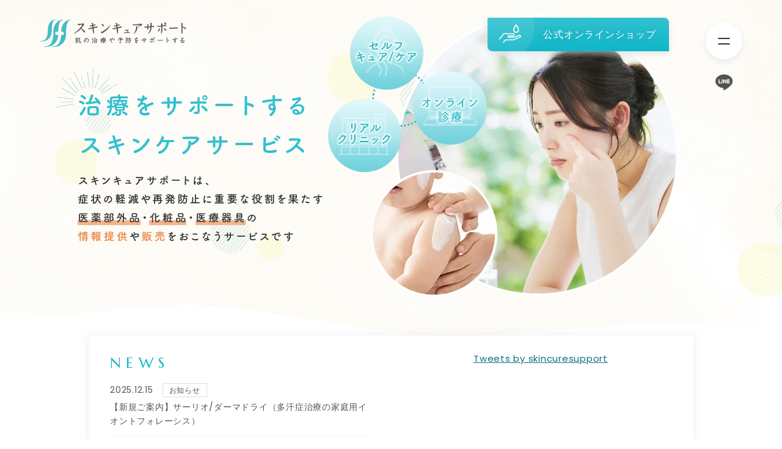

--- FILE ---
content_type: text/html; charset=UTF-8
request_url: https://skincuresupport.com/
body_size: 11454
content:
<!DOCTYPE html>
<html lang="ja-JP" prefix="og: http://ogp.me/ns#">
<head>
<meta charset="UTF-8">
<!-- Google Tag Manager -->
<script>(function(w,d,s,l,i){w[l]=w[l]||[];w[l].push({'gtm.start':
new Date().getTime(),event:'gtm.js'});var f=d.getElementsByTagName(s)[0],
j=d.createElement(s),dl=l!='dataLayer'?'&l='+l:'';j.async=true;j.src=
'https://www.googletagmanager.com/gtm.js?id='+i+dl;f.parentNode.insertBefore(j,f);
})(window,document,'script','dataLayer','GTM-M2GMR5X');</script>
<!-- End Google Tag Manager -->
<!--[if IE]>
<meta http-equiv="X-UA-Compatible" content="IE=edge">
<![endif]-->
<meta content="telephone=no" name="format-detection">
<meta name="viewport" content="width=device-width">
<title>スキンキュアサポート</title>

<meta name="description" content="スキンキュアサポートは、肌の治療や予防をサポートします。医師ら専門家のスキンケア指導方法やサービス紹介、おすすめのスキンケア製品のサンプル申込もできます。">

<meta property="og:title" content="スキンキュアサポート">
<meta property="og:description" content="スキンキュアサポートは、肌の治療や予防をサポートします。医師ら専門家のスキンケア指導方法やサービス紹介、おすすめのスキンケア製品のサンプル申込もできます。">
<meta property="og:type" content="website">
<meta property="og:image" content="https://skincuresupport.com/images/common/ogp.png">
<meta property="og:site_name" content="スキンキュアサポート">
<meta name="thumbnail" content="https://skincuresupport.com/images/common/ogp.png">

<link rel="icon" href="https://skincuresupport.com/images/common/favicon.ico">

<link href="https://fonts.googleapis.com/css2?family=Marcellus&family=Poppins:wght@400;500&display=swap" rel="stylesheet">

<link rel="stylesheet" href="/css/base.css">
<link rel="stylesheet" href="/css/common.css?id=20230227">
<link rel="stylesheet" href="/css/slick.css"><link rel="stylesheet" href="/css/index.css?20250226"><link rel="stylesheet" href="/css/custom.css?20240716">
</head>
<body>
<!-- Google Tag Manager (noscript) -->
<noscript><iframe src="https://www.googletagmanager.com/ns.html?id=GTM-M2GMR5X"
height="0" width="0" style="display:none;visibility:hidden"></iframe></noscript>
<!-- End Google Tag Manager (noscript) -->
<div id="wrapper">
	<header id="header">
		<div class="inner">
			<div class="flex_wrap jcsb">
				<h1><a class="logo" href="/">スキンキュアサポート 肌の治療や予防をサポートする</a></h1>
				<p class="h_btn1 btn_sample1 pc"><a href="https://skincuresupport-shop.com/" target="_blank" rel="noopener noreferrer"><span>公式オンラインショップ</span></a></p>
			</div>
			<ul class="nav_open_list">
				<li id="nav_open"><button>ナビを開く</button></li>
				<li class="sns line pc"><a href="https://line.me/R/ti/p/%40915pugrn" target="_blank">LINE</a></li>
			</ul>
			
		</div>
		<nav id="nav">
			<div class="nav_wrap">
				<p><a class="logo" href="/">スキンキュアサポート 肌の治療や予防をサポートする</a></p>
				<ul class="nav1">
					<li class="link"><a href="/about/">サービス紹介</a></li>
					<li class="link"><a href="/column/">医師ら専門家のスキンケア指導方法</a></li>
					<li class="link"><a href="/brand/">主なスキンケア製品</a></li>
					<li class="link"><a href="/mikata/">スキンキュアサポートのミカタ</a></li>
					<li class="link"><a href="/faq/">よくある質問</a></li>
					<li class="link"><a href="/contact/">お問い合わせ</a></li>
					<li class="link"><a href="/news/">お知らせ</a></li>
					<li class="link"><a href="https://skincuresupport-shop.com/" target="_blank" rel="noopener noreferrer">公式オンラインショップ</a></li>
					<li class="btn_sample1"><a href="https://skincuresupport-shop.com/" target="_blank" rel="noopener noreferrer">公式オンラインショップ</a></li>
				</ul>
				<ul class="nav2">
					<li class="line_add"><a href="https://line.me/R/ti/p/%40915pugrn" target="_blank">LINEのお友達登録はこちら</a></li>
				</ul>
			</div>
		</nav>
	</header>	<main id="contents">
		<div id="slide" class="scroll_func scroll_func_y0">
			<div class="slide_wrap">
				<p class="slide on" style="background: url(/images/index/mv5_bg.webp)">
					<picture>
						<source media="(max-width:750px)" srcset="/images/index/sp_mv5.webp">
						<img src="/images/index/mv5_img.webp" alt="治療をサポートするスキンケアサービス">
					</picture>
				</p>
				<p class="slide" style="background: url(/images/index/mv1_bg.jpg)">
					<picture>
						<source media="(max-width:750px)" srcset="/images/index/sp_mv4.jpg">
						<img src="/images/index/mv4_img.png" alt="治療に来ているのに、スキンケアのことまで耳を傾ける必要があるの?">
					</picture>
				</p>
			</div>
			<svg id="wave_contaner" version="1.1" xmlns="http://www.w3.org/2000/svg"><path id="wave" d=""/></svg>
		</div>
		<div id="news">
			<div class="box_wrap">
				<h2>NEWS</h2>
				<div class="news_wrap">
					<div class="news_list">
					<div class="item">
						<a href="https://skincuresupport.com/news/688/">
							<div class="date_wrap">
								<p>2025.12.15</p>
								<ul>
									<li>お知らせ</li>
								</ul>
							</div>
							<p class="text">
								【新規ご案内】サーリオ/ダーマドライ（多汗症治療の家庭用イオントフォレーシス）							</p>
						</a>
					</div>

					<div class="item">
						<a href="https://skincuresupport.com/news/685/">
							<div class="date_wrap">
								<p>2025.11.20</p>
								<ul>
									<li>お知らせ</li>
								</ul>
							</div>
							<p class="text">
								【新規取扱い】TANSANメディックセラム（高濃度炭酸美白美容液）							</p>
						</a>
					</div>

					<div class="item">
						<a href="https://skincuresupport.com/news/682/">
							<div class="date_wrap">
								<p>2025.06.09</p>
								<ul>
									<li>お知らせ</li>
								</ul>
							</div>
							<p class="text">
								【新規発売】ATHLETE SERUM（マグネシウム含有高濃度炭酸スキンコンディショナー（化粧水））発売開始！							</p>
						</a>
					</div>

					</div>
				</div>
			</div>
			<div class="box_wrap box_twitter">
				<a class="twitter-timeline" data-width="430" data-height="300" href="https://twitter.com/skincuresupport?ref_src=twsrc%5Etfw">Tweets by skincuresupport</a> <script async src="https://platform.twitter.com/widgets.js" charset="utf-8"></script>
			</div>
		</div>
		<section id="sec1" class="scroll_func scroll_func_y0">
			<div class="inner">
				<h2 class="common_hd1"><span>CONCEPT</span></h2>
				<p class="text1"><span>スキンキュアサポートは、</span><br><span>リアルな医療現場と生活者の<br class="sp">身近にあるネットをつなぎ、</span><br><span>肌の治療や予防をサポートします。</span></p>
				<p class="text3">
					医薬品による治療をサポートするスキンケアがあります。<br>
					そして肌トラブル時に使用するスキンケアを見つける仕組みがあります。<br>
					まずはじめに、製品成分や使い方など関連情報を正しく得るのは難しいです。
				</p>
				<ul class="text4">
					<li>・製品つくりには企業姿勢やミッションが大切であり、製品コンセプトにそれが現れています。</li>
					<li>・医療機関は治療がメインであり多忙でもあり、一人ひとりにスキンケアアドバイスは難しいです。</li>
				</ul>
				<ul class="text5">
					<li class="li1"><b>知る</b><span>「専門家のまなびや」や「スキンキュアサポートのミカタ」は、あなたにぜひ知ってほしい内容です。</span></li>
					<li class="li2"><b>選ぶ</b><span>「ブランドセレクト」で製品コンセプトやサンプルなどから自分に合いそうな製品を選びましょう。</span></li>
					<li class="li3"><b>行う</b><span>自分に合うスキンケアで日々のケアを行いましょう。そして、同じような困っている方にぜひ共有してほしいです。</span></li>
				</ul>
				<p class="img1"><img src="/images/index/sec1_img1.png" alt="sec1_img1" width="353" height="70"></p>
				<p class="img2">
					<picture>
						<source media="(max-width:750px)" srcset="images/index/sp_sec1_img2.png">
					<img src="images/index/sec1_img2.png" alt="" width="724">
					</picture>
				</p>
				<p class="img2_text">
					<strong>“Ｓ”</strong>とは、<br>
					症状の軽減や再発防止に重要な役割を果たす<b>医薬部外品・化粧品・医療器具</b>です。<br>
					主に自分（セルフ）でおこないます。
				</p>
				<p class="text2">
					“スキンケア”といっても一言でまとめるのは難しく、肌は多方面から影響されます。<br>
					保湿や洗浄などの基本的なケアはもちろん、生活環境・生活習慣まで、<br>
					様々な要因が重なり私たちの肌を作っています。<br class="pc">ある日、突然肌トラブルや疾患がおこるわけではありません。<br>
					スキンケアを正しく学び、行動することは健康な肌でいられる“予防皮膚”への第一歩です。<br>
					健康な肌でいると気持ちも明るくなり、毎日もその先も楽しくなります。<br>
					そんな未来のために、想いを込めて、私たちは活動をしています。
				</p>
				<p class="common_btn2"><a href="/about/">サービス紹介へ</a></p>
			</div>
			<div class="bg_img">
				<div class="bg_img1"><img src="/images/index/sec1_bg_img1.png" alt="" width="214" height="214" ></div>
				<div class="bg_img2"><img src="/images/index/sec1_bg_img2.png" alt="" width="235" height="245" ></div>
				<div class="bg_img3"><img src="/images/index/sec1_bg_img3.png" alt="" width="174" height="192" ></div>
				<div class="bg_img4"><img src="/images/index/sec1_bg_img4.png" alt="" width="193" height="194" ></div>
				<div class="bg_img5"><img src="/images/index/sec1_bg_img5.png" alt="" width="217" height="218" ></div>
				<div class="bg_img6"><img src="/images/index/sec1_bg_img6.png" alt="" width="133" height="133" ></div>
			</div>
		</section>
		<div id="sec2" class="scroll_func scroll_func_y0">
			<div class="inner">
				<p class="text1">
					<picture>
						<source media="(max-width:750px)" srcset="images/index/sp_sec2_img2.png">
						<img src="images/index/sec2_img2.png" alt="“Ｓ”が重要な役割を果たす疾患とは？" width="573">
					</picture>
				</p>
				<p class="text2">
					ここに挙げたのは一部の疾患であり、<br>
					医薬部外品、化粧品、医療器具の一例を示しています。<br>
					個々の患者さんに応じた治療計画は<br class="sp">医師の診断と指示に従うことが重要です。
				</p>
				<p class="btn1"><a href="/about/">さっそく、トラブル肌の“Ｓ”を見てみましょう！</a></p>
			</div>

			<p class="btn2">
				<a href="/voice/">
					<picture>
						<source media="(max-width:750px)" srcset="/images/index/sp_sec2_btn2.png">
						<img src="/images/index/sec2_btn2.png" alt="スキンケアのヒントに 私のトラブル肌ケア">
					</picture>
				</a>
			</p>
		</div>
		<section id="sec3" class="scroll_func scroll_func_y0">
			<h2 class="common_hd1"><span class="hd_text1">専門家のまなびや</span><span>SPECIALIST<br class="sp"> MESSAGE</span></h2>
			<p class="text1">スキンキュアサポートを支える医師ら専門家の<br class="sp">経験ノウハウをご紹介。<br>
専門家ご自身のスキンケアポイントも！</p>
			<ul id="modal_open_list">
				<li><a href="javascript:void(0);"><span class="img"><img src="/images/index/sec3_img3.jpg" width="200" ></span><b>野村皮膚科医院</b><br>野村 有子 先生<span class="icon">＋</span></a></li>
				<li><a href="javascript:void(0);"><span class="img"><img src="/images/index/sec3_kakutadr.jpg" width="200" ></span><b>かくた皮膚科クリニック</b><br>角田 美英 先生<span class="icon">＋</span></a></li>
				<li><a href="javascript:void(0);"><span class="img"><img src="/images/index/sec3_hodr.jpg" width="200" ></span><b>ほう皮フ科クリニック</b><br>許 郁江 先生<span class="icon">＋</span></a></li>
				<li><a href="javascript:void(0);"><span class="img"><img src="/images/index/sec3_toyotadr.jpg" width="200" ></span><b>お肌のクリニック</b><br>豊田 知子 先生<span class="icon">＋</span></a></li>
				<li><a href="javascript:void(0);"><span class="img"><img src="/images/index/sec3_yagamidr.jpg" width="200" ></span><b>藤田医科大学 ばんたね病院</b><br>矢上 晶子 先生<span class="icon">＋</span></a></li>
				<li><a href="javascript:void(0);"><span class="img"><img src="/images/index/sec3_masatsugu_c.jpg" width="200" ></span><b>まさつぐクリニック</b><br>政次 朝子 先生<span class="icon">＋</span></a></li>
				<li><a href="javascript:void(0);"><span class="img"><img src="/images/index/sec3_yuge_c.jpg" width="200" ></span><b>ゆげクリニック</b><br>弓削 俊彦 先生<span class="icon">＋</span></a></li>
				<li><a href="javascript:void(0);"><span class="img"><img src="/images/index/sec3_chanoki_c.jpg" width="200" ></span><b>ちゃのき皮膚科クリニック</b><br>茶之木 美也子 先生<span class="icon">＋</span></a></li>
				<li><a href="javascript:void(0);"><span class="img"><img src="/images/index/sec3_kishiwada_p.jpg" width="200" ></span><b>岸和田薬局</b><br>炭谷 英司 先生<span class="icon">＋</span></a></li>
				<li><a href="javascript:void(0);"><span class="img"><img src="/images/index/sec3_keikohihuka_c.jpg" width="200" ></span><b>けいこ皮ふ科クリニック</b><br>細原 圭子 先生<span class="icon">＋</span></a></li>
				<li><a href="javascript:void(0);"><span class="img"><img src="/images/index/sec3_yashirohihuka_c.jpg" width="200" ></span><b>やしろ皮膚科</b><br>八代 典子 先生<span class="icon">＋</span></a></li>
				<li><a href="javascript:void(0);"><span class="img"><img src="/images/index/sec3_uraoka_c_2.jpg" width="200" ></span><b>深江こどもクリニック</b><br>中村 美奈子 先生<span class="icon">＋</span></a></li>
				<li><a href="javascript:void(0);"><span class="img"><img src="/images/index/sec3_tsutsuji_c.jpg" width="200" ></span><b>つつじ皮フ科</b><br>夏目 尚子 先生<span class="icon">＋</span></a></li>
				<li><a href="javascript:void(0);"><span class="img"><img src="/images/index/sec3_togashi_c.jpg" width="200" ></span><b>富樫クリニック</b><br>奥川 祥代 先生<span class="icon">＋</span></a></li>
				<li><a href="javascript:void(0);"><span class="img"><img src="/images/index/sec3_tamizu_c.jpg" width="200" ></span><b>たみず皮フ科</b><br>田水 智子 先生<span class="icon">＋</span></a></li>
				<li><a href="javascript:void(0);"><span class="img"><img src="/images/index/sec3_akihabara_skin_c.jpg" width="200" ></span><b>秋葉原スキンクリニック</b><br>堀内 祐紀 先生<span class="icon">＋</span></a></li>
			</ul>
			<p class="btn1"><a href="/column/">医師ら専門家のスキンケア指導方法</a></p>
		</section>
		<section id="sec7" class="scroll_func scroll_func_y0">
			<div class="inner">
				<h2 class="common_hd1"><span>online<br class="sp">
					medical</span></h2>
				<div class="sec7_1">
					<p>
						オンライン診療「BIOPORT+」を通して、<br class="pc">シミや肌荒れなど美肌的な改善を求める方に情報や製品をご提供しております。<br class="pc">オンライン診療を受けることで、シミやニキビ、肌荒れなどを改善するための<br class="pc">美容内服薬や外用薬を購入することが可能です。<br>
						また、薄毛治療やAGA治療薬、ダイエットのための治療薬も購入することが可能です。
					</p>
					<p class="btn">
						<a href="https://lp.bioportplus.jp/skincuresupport" target="_blank" rel="noopener noreferrer">
							<picture>
								<source media="(max-width:750px)" srcset="/images/index/sp_sec7_btn1.webp">
								<img src="/images/index/sec7_btn1.webp" alt="すべてオンラインで完結　ビオポート+　オンライン診断はこちら">
							</picture>
						</a>
					</p>
				</div>
				<div class="sec7_2">
					<h3>
						<picture>
							<source media="(max-width:750px)" srcset="/images/index/sp_sec7_mhd1.webp">
							<img src="/images/index/sec7_mhd1.webp" alt="ビオトープ+とは？">
						</picture>
					</h3>
					<p class="text1">
						BIOPORT+は、オンライン診察/オンライン処方を経て、<br class="pc">医療用医薬品や関連サポート商品の配送受け取りができるプラットフォームです。<br class="pc">予約・診察から薬の処方・お届けまですべてオンラインで完結します。
					</p>
					<div class="box">
						<h4>
							<picture>
								<source media="(max-width:750px)" srcset="/images/index/sp_sec7_shd1.webp">
								<img src="/images/index/sec7_shd1.webp" alt="ビオトープ+ 5つの特徴">
							</picture>
						</h4>
						<ul>
							<li><span class="no">1.</span><span>スマホで医師に、お肌の相談・診察・処方。</span></li>
							<li><span class="no">2.</span><span>オンラインで診察・処方し、ご自宅にお薬が届きます。</span></li>
							<li><span class="no">3.</span><span>初診料、再診料、処方せん料、相談料　無料</span></li>
							<li><span class="no">4.</span><span>お薬を購入するかは相談後にご自身で決めていただけます。</span></li>
							<li><span class="no">5.</span><span>続けやすい定期便配送（いつでも解約可能）</span></li>
						</ul>
					</div>
				</div>
				<div class="sec7_3">
					<h3>
						<picture>
							<source media="(max-width:750px)" srcset="/images/index/sp_sec7_mhd2.webp">
							<img src="/images/index/sec7_mhd2.webp" alt="ビオトープ+はこんな方におすすめ">
						</picture>
					</h3>
					<p class="text1">
						BIOPORT+は、次のような方におすすめです。
					</p>
					<ul class="text2">
						<li>今あるシミやニキビを医療用医薬品で改善したい方</li>
						<li>美容クリニックまでは行きたくないけど、医療用医薬品で治療したい方</li>
						<li>仕事などが忙しくて美容クリニックに通う時間が無い方</li>
						<li>リーズナブルな価格で医療用医薬品を入手したい方</li>
						<li>肌悩みや薄毛、肥満などを改善したい方</li>
					</ul>
					<h4>
						<picture>
							<source media="(max-width:750px)" srcset="/images/index/sp_sec7_shd2.webp">
							<img src="/images/index/sec7_shd2.webp" alt="ビオトープ+ での処方例">
						</picture>
					</h4>
					<ul class="text3">
						<li>
							<h5><span>case <span>01</span></span>シミや肝斑の治療薬</h5>
							<p>
								トラネキサム酸、シナール（シーピー顆粒）、ハイドロキノン、トレチノインなど便利な「肌ケアセット」もご用意しております。
							</p>
						</li>
						<li>
							<h5><span>case <span>02</span></span>肌荒れやニキビの治療薬</h5>
							<p>
								ユベラ、ノイロビタン、ディフェリンゲル、ミヤBM、ハイドロキノン、トレチノイン、ビチオンなど
							</p>
						</li>
					</ul>
					<p class="notice"><span>※ </span>医薬品の処方はオンライン診療により、医師が適切と判断されるものがご提案されます。必ずしもご希望の医薬品が入手できるとは限りません。
					</p>
					<p class="btn">
						<a href="https://lp.bioportplus.jp/skincuresupport" target="_blank" rel="noopener noreferrer">
							<img src="/images/index/sec7_btn1.webp" alt="すべてオンラインで完結　ビオポート+　オンライン診断はこちら">
						</a>
					</p>
				</div>
				<div class="sec7_4">
					<h3>
						<picture>
							<source media="(max-width:750px)" srcset="/images/index/sp_sec7_mhd3.webp">
							<img src="/images/index/sec7_mhd3.webp" alt="スキンキュアサポートサービスからのメッセージ">
						</picture>
					</h3>
					<p>
						スキンキュアサポートは、疾患肌に寄り添い、症状の軽減や再発防止に重要な役割を果たす医薬部外品・化粧品・医療器具の情報や販売をおこなっております。治療中のスキンケアはどうしたら良いの？アトピーだけど美容治療はできるの？など、多くのお悩みに対する皮膚科専門医らのお答えを記事にしてご提供しております。
					</p>
					<p>
						ご自身の肌がトラブルを起こした際に正しく判断するのは難しいものです。アトピーやニキビなどの皮膚の病的な症状に関しては、まずはリアルに医療機関にて医師の診断を受けることをおすすめします。シミや肌荒れなど美肌的な改善を求める際には、オンライン診療の選択肢もあると思います。ドラッグストアで医薬品も含めて、美容ケア製品をセルフで見つけるよりは、時間も費用も節約できると思います。<strong>リアルの受診、オンライン診療、セルフケアをご自身の肌状態にあわせて適切に利用すること</strong>が求められる時代だと思います。
					</p>
					<p>
						そこで、「SheepMedical株式会社」とコラボレーションし、「BIOPORT+」でお客様のニーズに応えるサービスを開始しました。
					</p>
					<p>
						ご自身の肌悩みにあわせて、ぜひ、ご利用頂ければ幸いです。
					</p>
				</div>
			</div>
		</section>
		<section id="sec4" class="scroll_func scroll_func_y0">
			<h2 class="common_hd1"><span>BRAND SELECT</span></h2>
			<div class="sec4_1">
				<h3>自分に合う製品を見つけるポイント</h3>
				<ul>
					<li>自分の肌状態（乾燥肌、敏感肌など）に適した製品を選ぶ</li>
					<li>サンプルやトライアルで試す</li>
					<li>正しい使用量や使い方をする</li>
					<li>安全性確認（パッチテストや使用テストなど）をした製品</li>
					<li>お客様窓口などの相談できる製品を選ぶ</li>
				</ul>
			</div>
			<div class="sec4_2">
				<h3>主なスキンケア製品</h3>
				<ul>
<li><img src="https://skincuresupport.com/cms/wp-content/uploads/2024/08/100.png" alt="『べとつかない保湿剤』 アジンバリアリセッター（保湿）【当サイトにて購入可】" width="120"></li><li><img src="https://skincuresupport.com/cms/wp-content/uploads/2024/08/東洋炭酸100×100.png" alt="『高濃度炭酸』 炭酸パック洗浄 炭酸シャンプー 炭酸風呂 口腔内炭酸（洗浄/保湿）【当サイトにて購入可】" width="120"></li><li><img src="https://skincuresupport.com/cms/wp-content/uploads/2024/12/同仁ロゴ100・100.jpg" alt="『酸化しないオイル製剤』ピュアゴールデンホホバオイル（保湿）【当サイトにて購入可】" width="120"></li><li><img src="https://skincuresupport.com/cms/wp-content/uploads/2024/01/つがるしずく100　100.png" alt="『大地と海の美容効果』 つがるしずく（保湿）【当サイトにて購入可】" width="120"></li><li><img src="https://skincuresupport.com/cms/wp-content/uploads/2022/02/orien_logo.jpg" alt="『ナノ水99.999％純度 水道水にも不安な方』 orien（洗浄、保湿）【当サイトにて購入可】" width="120"></li><li><img src="https://skincuresupport.com/cms/wp-content/uploads/2020/10/2e_logo.jpg" alt="『シンプル処方』 2e（ドゥーエ）（洗浄、保湿、UVケア）【一部サンプル有】" width="120"></li><li><img src="https://skincuresupport.com/cms/wp-content/uploads/2020/09/avene_logo.jpg" alt="『南フランス温泉水』 アベンヌ（洗浄、保湿、UVケア）【一部サンプル有】" width="120"></li>				</ul>
				<p class="common_btn2"><a href="/brand/">詳しく見る</a></p>
			</div>
			<p class="btn_sample1 btn_sample2"><a href="https://skincuresupport-shop.com/" target="_blank" rel="noopener noreferrer">公式オンラインショップ</a></p>
		</section>
		<ul id="sec5" class="scroll_func scroll_func_y0">
			<li class="btn1"><a href="/mikata/">肌の治療や予防をサポートする スキンキュアサポートインフォメーション coming soon</a></li>
			<li class="btn2"><a href="/faq/">過去にいただいた質問をまとめました。 よくある質問</a></li>
		</ul>
		<section id="sec6" class="scroll_func scroll_func_y0">
			<div class="inner">
				<h2 class="common_hd1"><span>CONTACT</span></h2>
				<p class="top_text">
					ご相談やお問い合わせはこちらから<br>
					サンプルをお求めの方は、<br>
					サンプル申込専用のフォームをお使いください。
				</p>
				<ul>
					<li class="btn_contact1"><a href="/contact/"><span>メールでお問い合わせ</span></a></li>
					<li class="btn_sample1 btn_sample3"><a href="https://skincuresupport-shop.com/?mode=grp&gid=2862053" target="_blank" rel="noopener noreferrer"><span>サンプル申込はこちら</span></a></li>
				</ul>
				<p class="tel">
					<a href="tel:06-6966-7304">06-6966-7304</a><span class="text">（直通）</span><br>
					平日 9：00~18：00
				</p>
			</div>
		</section>
		<p class="btn_line1"><a href="https://line.me/R/ti/p/%40915pugrn" target="_blank">LINE公式アカウントはこちら @skincure</a></p>
		<div id="modal">
			<div id="overlay"></div>
			<div class="modal_wrap">
				<button id="modal_close">閉じる</button>
				<div class="modal_scroll">
					<div id="modal_list">
						<div id="modal_item1" class="item">
							<h3>野村 有子 先生</h3>
							<h4>応援メッセージ</h4>
							<p>
								正しいスキンケアは、肌だけではなく人生もステキに変えてくれます。「肌こねくと」が多くの人を幸せにしてくれますことを願っています。
							</p>
							<h4>自身のスキンケアのポイント</h4>
							<p>
								肌との対話を大切にしています。「疲れてくすんでるよ～」と訴えられたときは、たっぷり肌に栄養を与えて早く寝ます。「暑くてベタついた！」ときは、洗顔後に皮脂を抑えるローションを使用します。毎日肌と対話しながら、肌のコンディションに合ったスキンケアを心がけています。
							</p>
							<p class="common_btn1"><a href="https://skincuresupport.com/column/77/">スキンケア指導方法を見る</a></p>
						</div>
						<div id="modal_item2" class="item">
							<h3>角田 美英 先生</h3>
							<h4>当サービスについての感想</h4>
							<p>
								日常の診療で多忙な医師や化粧品に詳しくない男性医師の診察の手助けになりますし、化粧品が多すぎて何を選んでいいかわからない患者の選択の助けになると思います。
							</p>
							<h4>自身のスキンケアポイント</h4>
							<p>
								泡がしっかり立つ洗顔料を用いて、泡の感触を楽しみながら洗顔しています。スキンケアが楽しくなるような化粧品を探すことがポイントです。
							</p>
							<p class="common_btn1"><a href="https://skincuresupport.com/column/113/">スキンケア指導方法を見る</a></p>
						</div>
						<div id="modal_item3" class="item">
							<h3>許 郁江 先生</h3>
							<h4>当サービスについての感想</h4>
							<p>
								これまでなかった患者さんと皮膚科医院をつなぐ橋渡しをしていただけますよう、肌こねくとさんの役割を応援しています。
							</p>
							<h4>先生自身のスキンケアポイント！</h4>
							<p>
								皮膚科医として、患者様に目指していただける美しい肌を保つよう、スキンケアには、日々気を使っています。洗顔、保湿、遮光はもちろんのこと、定期的な若返り施術も心がけるようにしております。お肌のお手入れは終わりがございません。最後まで決してあきらめないことが重要であると思っております。
							</p>
							<p class="common_btn1"><a href="https://skincuresupport.com/column/144/">スキンケア指導方法を見る</a></p>
						</div>
						<div id="modal_item4" class="item">
							<h3>豊田 知子 先生</h3>
							<h4>応援メッセージ</h4>
							<p>
								お悩みの皆様に皮膚科専門医から正しいスキンケアを届けます！
							</p>
							<h4>自身のスキンケアポイント</h4>
							<p>
								洗顔やメイクの時には擦らないことを心がけています。顔に触れる時間を極力減らすことで自分自身も以前は気になっていた肝斑も薄くなってきました。使用する化粧品類の種類も最小限にしています。
							</p>
							<p class="common_btn1"><a href="https://skincuresupport.com/column/153/">スキンケア指導方法を見る</a></p>
						</div>
						<div id="modal_item5" class="item">
							<h3>矢上 晶子 先生</h3>
							<h4>応援メッセージ</h4>
							<p>
								このサイトの情報がお肌のトラブルでお困りのみなさんのよい情報源になりますように！
							</p>
							<h4>自身のスキンケアポイント</h4>
							<p>
								私のスキンケアポイントは、洗いすぎない！、乾燥してきたらすぐに保湿！です。
							</p>
							<p class="common_btn1"><a href="https://skincuresupport.com/column/193/">スキンケア指導方法を見る</a></p>
						</div>
						<div id="modal_item6" class="item">
							<h3>政次 朝子 先生</h3>
							<h4>応援メッセージ</h4>
							<p>
								多数の化粧品があるなか、どれを選べば良いのか分からない人も多いと思います。このサービスを利用したら、より自分に合う化粧品に出会えると思います。
							</p>
							<h4>自身のスキンケアポイント</h4>
							<p>
								自分のライフスタイルと肌に合う必要最小限のスキンケアをしています。
							</p>
							<p class="common_btn1"><a href="https://skincuresupport.com/column/298/">スキンケア指導方法を見る</a></p>
						</div>
						<div id="modal_item7" class="item">
							<h3>弓削 俊彦 先生</h3>
							<h4>当サービスについての感想</h4>
							<p>
								化粧品も決して安くはないですし、買う前に試せるのはスキンケアに悩む方にとってはとてもいいサービスですね。<br>
								またスキンケアに関する専門家の情報が閲覧できることで、正しいスキンケアが身につきます。
							</p>
							<h4>自身のスキンケアポイント（女性には向かないところもあります）</h4>
							<p>
								化粧をしませんので基本クレンジングは行いません。洗顔の種類にこだわりはありませんが、たっぷりの泡にはこだわります。<br>
								保湿はセラミド入りの化粧水と乳液までです。肌荒れや乾燥するときに部分的にクリームも使います。<br>
								日焼け止めは絶対です。年中無休、曇りの日も雨の日も、たとえ室内で過ごす日も日焼け止めは塗っています。
							</p>
							<p class="common_btn1"><a href="https://skincuresupport.com/column/323/">スキンケア指導方法を見る</a></p>
						</div>
						<div id="modal_item8" class="item">
							<h3>茶之木 美也子 先生</h3>
							<h4>当サービスについての感想</h4>
							<p>
								皮膚のエキスパートのわかりやすく親しみやすい情報が見れるサイトです。
							</p>
							<h4>自身のスキンケアポイント</h4>
							<p>
								保湿と紫外線対策がアンチエイジングの要です。
							</p>
							<p class="common_btn1"><a href="https://skincuresupport.com/column/375/">スキンケア指導方法を見る</a></p>
						</div>
						<div id="modal_item9" class="item">
							<h3>炭谷 英司 先生</h3>
							<h4>自身のスキンケアポイント</h4>
							<p>
								薬剤師である私自身もアトピー性皮膚炎で、幼少期から３０代まではステロイドを塗り、ヒルドイドソフト軟膏やワセリンを塗りこんでいました。しかし、嫁からステロイドを辞めていけないかの一言で、ゆっくりですが塗る量を減らしていきました。なかなか大変でしたが、今はアトピー性皮膚炎が出ることは自分自身のバロメータとなっています。疲れ、暴飲暴食が最大の原因です。<br>
								スキンケアのポイントは、自分に合った石鹸を使う、洗いすぎない事としっかりと肌に水分を与え、保湿剤を塗る、塗る時は優しく塗ってあげる。

							</p>
							<p class="common_btn1"><a href="https://skincuresupport.com/column/433/">スキンケア指導方法を見る</a></p>
						</div>
						<div id="modal_item10" class="item">
							<h3>細原 圭子 先生</h3>
							<h4>当サービスについての感想</h4>
							<p>
								スキンケアの相談機能のようなものがあると面白いかもしれない。
							</p>
							<h4>自身のスキンケアポイント</h4>
							<p>
								どんなに疲れていてもメイクは必ず落として、化粧水、美容液は必ず付けて寝ます。当たり前のことをきっちり毎日おこなうようにしています。<br>
								また、自身にも子供がおりますので年頃の方の肌の悩みや、幼少時期の肌トラブルなども経験値を元に医学的側面と共にお話しできることもあるかと思います。
							</p>
							<p class="common_btn1"><a href="https://skincuresupport.com/column/453/">スキンケア指導方法を見る</a></p>
						</div>
						<div id="modal_item11" class="item">
							<h3>八代 典子 先生</h3>
							<h4>自身のスキンケアポイント</h4>
							<p>
								内面からは、バランスの良い食事と就寝時間、外面的には保湿と紫外線カットに気を使っています。
							</p>
							<h4>当サービスについての感想</h4>
							<p>
								医師と、患者さんや一般の方との架け橋としてスキンケアの情報を提供され、今後期待されるサービスです。
							</p>
							<p class="common_btn1"><a href="https://skincuresupport.com/column/467/">スキンケア指導方法を見る</a></p>
						</div>
						<div id="modal_item12" class="item">
							<h3>中村 美奈子 先生</h3>
							<h4>自身のスキンケアポイント</h4>
							<p>
								睡眠とバランスの良い食事と読書、スキンケアとしては保湿に気を使っています。
							</p>
							<h4>当サービスについての感想</h4>
							<p>
								患者さんのスキンケア情報として、今後期待されるサービスです。
							</p>
							<p class="common_btn1"><a href="https://skincuresupport.com/column/474/">スキンケア指導方法を見る</a></p>
						</div>
						<div id="modal_item13" class="item">
							<h3>夏目 尚子 先生</h3>
							<h4>自身のスキンケアポイント</h4>
							<p>
								普段から泡で洗浄そして保湿、年中、下地と混ぜて日焼け止めを使用するようにしてます。<br>
								たまに自宅でピーリング。スキンピールバーやゼオスキンのエクスフォリエーティングポリッシュを使用。
							</p>
							<p class="common_btn1"><a href="https://skincuresupport.com/column/497/">スキンケア指導方法を見る</a></p>
						</div>
						<div id="modal_item14" class="item">
							<h3>奥川 祥代 先生</h3>
							<h4>自身のスキンケアポイント</h4>
							<p>
								皮膚に一日のっていた塗り薬と目には見えない不感蒸泄は一度オフし、きれいな状態にして保湿することが大切だと思っています。<br>
								そして、きれいな寝具で休むことが本当に大切だと思っています。
							</p>
							<p class="common_btn1"><a href="https://skincuresupport.com/column/532/">スキンケア指導方法を見る</a></p>
						</div>
						<div id="modal_item15" class="item">
							<h3>田水 智子 先生</h3>
							<h4>自身のスキンケアポイント</h4>
							<p>
								洗顔の仕方、洗顔が一番大事！温度と時間と何を使うのかを気を付けている。続きは動画でね。
							</p>
							<p class="common_btn1"><a href="https://skincuresupport.com/column/564/">スキンケア指導方法を見る</a></p>
						</div>
						<div id="modal_item16" class="item">
							<h3>堀内 祐紀 先生</h3>
							<h4>自身のスキンケアポイント</h4>
							<p>
								肌の声を聞きながら、毎日のスキンケアを
							</p>
							<p class="common_btn1"><a href="https://skincuresupport.com/column/614/">スキンケア指導方法を見る</a></p>
						</div>
					</div>
				</div>
			</div>
		</div>
	</main>

	<footer id="footer" class="scroll_func scroll_func_y0">
		<div class="nav_wrap">
			<h2><a class="logo" href="/">スキンキュアサポート 肌の治療や予防をサポートする</a></h2>
			<ul class="nav">
				<li><a href="/about/">サービス紹介</a></li>
				<li><a href="/column/">医師ら専門家のスキンケア指導方法</a></li>
				<li><a href="/brand/">主なスキンケア製品</a></li>
				<li><a href="/mikata/">スキンキュアサポートのミカタ</a></li>
				<li><a href="/faq/">よくある質問</a></li>
				<li><a href="/contact/">お問い合わせ</a></li>
				<li><a href="/news/">お知らせ</a></li>
				<li><a href="https://skincuresupport-shop.com/" target="_blank" rel="noopener noreferrer">公式オンラインショップ</a></li>
			</ul>
			<p class="btn_sample1"><a href="https://skincuresupport-shop.com/?mode=grp&gid=2862053" target="_blank" rel="noopener noreferrer"><span>サンプル申込はこちら</span></a></p>
			<p class="line_add"><a href="https://line.me/R/ti/p/%40915pugrn" target="_blank">LINEのお友達登録はこちら</a></p>
			<p class="corp"><a href="https://hadaconnect.jp/" target="_blank">サービス運営会社<span>肌コネクト</span></a></p>
		</div>
		<div class="copy_wrap">
			<div class="inner">
				<ul>
					<li><a href="/privacy/">個人情報保護方針</a></li>
				</ul>
				<p>© skincure support.</p>
			</div>
		</div>
	</footer>
</div>


<script src="https://code.jquery.com/jquery-3.7.1.min.js" integrity="sha256-/JqT3SQfawRcv/BIHPThkBvs0OEvtFFmqPF/lYI/Cxo=" crossorigin="anonymous"></script>
<script src="/js/common.js"></script>
<script src="https://cdnjs.cloudflare.com/ajax/libs/gsap/2.0.1/TweenMax.min.js"></script><script src="/js/jquery.wavify.js"></script><script src="/js/wavify.js"></script><script src="/js/jqfloat.min.js"></script><script src="/js/slick.min.js"></script><script src="/js/index.js?20210323"></script></body>
</html>

--- FILE ---
content_type: text/css
request_url: https://skincuresupport.com/css/base.css
body_size: 1165
content:
@charset "UTF-8";
/* _setting CSS */
/*
Author: K.Nishihara kotaro@aradas.net
*/
html {
  font-size: 10px;
}

* {
  margin: 0;
  padding: 0;
  box-sizing: border-box;
}
*:before, *:after {
  box-sizing: border-box;
}

input[type=text],
input[type=number],
input[type=password],
input[type=tel] {
  -webkit-appearance: none;
}

header, footer, nav, main, article, section, figure, aside {
  display: block;
}

body {
  line-height: 1.7;
  color: #3c3c3c;
  font-family: 'Poppins','メイリオ',Meiryo,'游ゴシック',YuGothic,'ヒラギノ角ゴ Pro W3','Hiragino Kaku Gothic Pro','ＭＳ Ｐゴシック','MS PGothic',sans-serif;
  font-size: 1.5rem;
  text-align: center;
  letter-spacing: 0.05em;
  -webkit-text-size-adjust: 100%;
}

::-webkit-input-placeholder {
  font-family: 'メイリオ',Meiryo,'游ゴシック',YuGothic,'ヒラギノ角ゴ Pro W3','Hiragino Kaku Gothic Pro','ＭＳ Ｐゴシック','MS PGothic',sans-serif;
}

:-moz-placeholder {
  font-family: 'メイリオ',Meiryo,'游ゴシック',YuGothic,'ヒラギノ角ゴ Pro W3','Hiragino Kaku Gothic Pro','ＭＳ Ｐゴシック','MS PGothic',sans-serif;
}

::-moz-placeholder {
  font-family: 'メイリオ',Meiryo,'游ゴシック',YuGothic,'ヒラギノ角ゴ Pro W3','Hiragino Kaku Gothic Pro','ＭＳ Ｐゴシック','MS PGothic',sans-serif;
}

:-ms-input-placeholder {
  font-family: 'メイリオ',Meiryo,'游ゴシック',YuGothic,'ヒラギノ角ゴ Pro W3','Hiragino Kaku Gothic Pro','ＭＳ Ｐゴシック','MS PGothic',sans-serif;
}

::placeholder {
  font-family: 'メイリオ',Meiryo,'游ゴシック',YuGothic,'ヒラギノ角ゴ Pro W3','Hiragino Kaku Gothic Pro','ＭＳ Ｐゴシック','MS PGothic',sans-serif;
}

/*
@media all and (-ms-high-contrast:none) {
	body {
		font-family: 'メイリオ',Meiryo,'游ゴシック',YuGothic,'ヒラギノ角ゴ Pro W3','Hiragino Kaku Gothic Pro','ＭＳ Ｐゴシック','MS PGothic',sans-serif;
	}
}
*/
h1, h2, h3, h4, h5, h6, pre, code, address, caption, code, th, td, select {
  font-size: 1.6rem;
  font-weight: normal;
  font-style: normal;
}

em, strong {
  font-size: 1.6rem;
}

h1, h2, h3, h4, h5, h6, p, li, dt, dd, th, td {
  line-height: 1.7;
  text-align: left;
}

/* base style
------------------------------------------------------------------------- */
li {
  list-style: none;
}

fieldset, img, hr {
  border: none;
}

table {
  border-collapse: collapse;
  border-spacing: 0;
  border-style: none;
}

th {
  vertical-align: top;
}
th br {
  display: block;
  width: 0 !important;
  height: 0 !important;
  margin: 0 !important;
  padding: 0 !important;
  overflow: hidden !important;
}

td {
  vertical-align: top;
  word-break: break-all;
}

a {
  border: none;
  color: #0b717c;
  text-decoration: underline;
}
@media screen and (min-width: 751px) {
  a:hover {
    text-decoration: none;
  }
}

input[type=text],
input[type=number],
input[type=password],
input[type=tel],
textarea {
  box-shadow: none;
  border: 1px solid #ccc;
  color: #333;
  font-family: 'メイリオ',Meiryo,'游ゴシック',YuGothic,'ヒラギノ角ゴ Pro W3','Hiragino Kaku Gothic Pro','ＭＳ Ｐゴシック','MS PGothic',sans-serif;
  font-size: 1.4rem;
}

textarea {
  line-height: 1.7;
  resize: vertical;
}

select {
  font-size: 1.4rem;
}

label,
input[type=checkbox],
input[type=radio],
input[type=button],
input[type=submit],
button {
  font-family: 'メイリオ',Meiryo,'游ゴシック',YuGothic,'ヒラギノ角ゴ Pro W3','Hiragino Kaku Gothic Pro','ＭＳ Ｐゴシック','MS PGothic',sans-serif;
  cursor: pointer;
}

button {
  display: block;
  border: none;
  background: none;
  outline: none;
  font-size: 1.4rem;
}

img {
  max-width: 100%;
  vertical-align: bottom;
}

/* max-width:750px | ~ 750px
------------------------------------------------------------------------- */
@media screen and (max-width: 750px) {
  /* @media screen
  ------------------------------------------------------------------------- */
  body {
    font-size: 3.46667vw;
  }

  h1, h2, h3, h4, h5, h6, pre, code, address, caption, code, th, td, select {
    font-size: 3.46667vw;
  }

  em, strong {
    font-size: 3.46667vw;
  }

  input[type=text],
  textarea,
  select,
  button {
    font-size: 3.46667vw;
  }

  img {
    width: 100%;
    max-width: 100%;
    height: auto;
  }
}


--- FILE ---
content_type: text/css
request_url: https://skincuresupport.com/css/common.css?id=20230227
body_size: 5733
content:
/* _setting CSS */
.scroll_func {
  opacity: 0;
  transition: 1.3s;
  transform: translateY(50px);
}
.scroll_func.scroll_on {
  opacity: 1;
  transform: translateY(0);
}

.scroll_func_y0 {
  transform: translateY(0);
}
.scroll_func_y0.scroll_on {
  transform: translateY(0);
}

.c_def {
  color: #3c3c3c !important;
}

.attention {
  color: #e70607;
}

.logo {
  display: block;
  height: 0;
  overflow: hidden;
  background-repeat: no-repeat;
  width: 245px;
  padding: 46px 0 0;
  background: url(../images/common/logo1.png) no-repeat 0 0/100%;
}

.flex_wrap {
  display: flex;
  width: 100%;
}
.flex_wrap.jcsb {
  justify-content: space-between;
}

.btn_sample1 {
  width: 297px;
}
.btn_sample1 a {
  display: block;
  position: relative;
  padding: 14px 0 14px 70px;
  border-radius: 0 8px 0 8px;
  background: linear-gradient(to bottom, #33c1d1 0%, #0fb6c9 100%);
  box-shadow: 0 4px 10px rgba(217, 217, 217, 0.64);
  color: #fff;
  font-size: 1.6rem;
  text-shadow: 0 0 7px rgba(17, 156, 171, 0.7);
  text-align: center;
  text-decoration: none;
  overflow: hidden;
}
.btn_sample1 a span {
  position: relative;
  z-index: 1;
}
.btn_sample1 a:before {
  content: '';
  position: absolute;
  top: -48px;
  left: -47px;
  width: 124px;
  height: 124px;
  border-radius: 100%;
  background: #fff;
  opacity: 0.1;
  transition: 0.4s;
}
.btn_sample1 a:after {
  content: '';
  position: absolute;
  top: 11px;
  left: 19px;
  width: 36px;
  height: 30px;
  background: url(../images/common/icon1.png) no-repeat 0 0/100%;
  transition: 0.8s;
}

.btn_sample2 {
  width: 468px;
}
.btn_sample2 a {
  padding: 25px 0 25px 65px;
  border-radius: 0 12px 0 12px;
  font-size: 2.2rem;
}
.btn_sample2 a:before {
  top: -60px;
  left: -60px;
  width: 170px;
  height: 170px;
}
.btn_sample2 a:after {
  top: 20px;
  left: 26px;
  width: 52px;
  height: 42px;
}

.btn_sample3 {
  width: 410px;
}
.btn_sample3 a {
  padding: 22px 0 22px 60px;
  border-radius: 0 12px 0 12px;
  font-size: 2rem;
}
.btn_sample3 a:before {
  top: -76px;
  left: -76px;
  width: 170px;
  height: 170px;
}
.btn_sample3 a:after {
  top: 18px;
  left: 23px;
  width: 42px;
  height: 37px;
}

.btn_contact1 {
  width: 410px;
}
.btn_contact1 a {
  display: block;
  position: relative;
  padding: 22px 0 22px 60px;
  border-radius: 0 12px 0 12px;
  background: #fff;
  box-shadow: 0 4px 10px rgba(217, 217, 217, 0.37);
  color: #525252;
  font-size: 2rem;
  text-shadow: 0 0 0.1px rgba(81, 81, 81, 0.76);
  text-align: center;
  text-decoration: none;
  overflow: hidden;
}
.btn_contact1 a span {
  position: relative;
  z-index: 1;
}
.btn_contact1 a:before {
  content: '';
  position: absolute;
  top: -76px;
  left: -76px;
  width: 170px;
  height: 170px;
  border-radius: 100%;
  background: #fff9f1;
  transition: 0.4s;
}
.btn_contact1 a:after {
  content: '';
  position: absolute;
  top: 11px;
  left: 19px;
  width: 44px;
  height: 44px;
  background: url(../images/common/icon2.png) no-repeat 0 0/100%;
  transition: 0.8s;
}

.common_hd1 {
  display: flex;
  align-items: center;
  justify-content: center;
  margin: 0 0 30px;
}
.common_hd1 span {
  padding: 0 18px;
  color: #0fb7c9;
  font-family: 'Marcellus';
  font-size: 2.5rem;
  text-indent: 0.3em;
  letter-spacing: 0.3em;
}
.common_hd1:before, .common_hd1:after {
  content: '';
  width: 20px;
  height: 1px;
  background: #0fb7c9;
}

input[type=text],
input[type=tel],
input[type=number],
input[type=password],
textarea,
select {
  width: 100%;
  height: 35px;
  padding: 7px 10px;
  border: none;
  border: 1px solid #f9f9f9;
  background: #f9f9f9;
  transition: 0.4s;
  outline: none;
}
input[type=text]:focus,
input[type=tel]:focus,
input[type=number]:focus,
input[type=password]:focus,
textarea:focus,
select:focus {
  border: 1px solid #3c3c3c;
}
input[type=text].input_s,
input[type=tel].input_s,
input[type=number].input_s,
input[type=password].input_s,
textarea.input_s,
select.input_s {
  width: 200px;
  margin: 0 20px 0 0;
}
input[type=text].input_m,
input[type=tel].input_m,
input[type=number].input_m,
input[type=password].input_m,
textarea.input_m,
select.input_m {
  width: 300px;
}
input[type=text].input_zip,
input[type=tel].input_zip,
input[type=number].input_zip,
input[type=password].input_zip,
textarea.input_zip,
select.input_zip {
  width: 130px;
  margin: 0 20px 0 10px;
}

select {
  width: auto;
}

textarea {
  height: 250px;
}
textarea.textarea_m {
  height: 100px;
}

.check_label {
  display: inline-block;
  margin: 0 30px 0 0;
}

.form_wrap {
  width: 950px;
  margin: 0 auto;
}
.form_wrap .attention_wrap {
  margin: 0 0 15px;
}
.form_wrap .privacy_check {
  margin: 0 0 40px;
  font-size: 1.4rem;
  text-align: center;
}
.form_wrap .privacy_check a {
  color: inherit;
}
.form_wrap .privacy_check input {
  margin: 0 10px 0 0;
}
.form_wrap table {
  width: 100%;
  margin: 0 0 50px;
}
.form_wrap table tr th,
.form_wrap table tr td {
  line-height: 50px;
  padding: 15px 20px;
  border-bottom: 1px solid #ededed;
  font-size: 1.4rem;
}
.form_wrap table tr th {
  width: 280px;
  line-height: 22px;
  padding: 29px 20px;
}
.form_wrap table tr th .req {
  display: inline-block;
  color: #0fb7c9;
}
.form_wrap table tr td {
  width: 670px;
}
.form_wrap table tr td.line_m {
  line-height: 30px;
  padding: 25px 20px;
}
.form_wrap table tr td .note {
  margin: 0 0 0 20px;
}
.form_wrap .submit {
  margin: 0 0 30px;
}
.form_wrap .submit button {
  width: 310px;
  background: #0fb7c9;
}
.form_wrap .back button {
  background: #fafafa;
  color: #3c3c3c;
}
.form_wrap .back button:before {
  border: 1px solid #3c3c3c;
  border-top: none;
  border-right: none;
}
.form_wrap .complete_text {
  margin: 0 0 50px;
  padding: 20px 0 0;
  text-align: center;
}
.form_wrap .complete_text b {
  display: inline-block;
  margin: 0 0 20px;
  font-size: 2.8rem;
  letter-spacing: 0.1em;
}

.confirm_wrap table tr th,
.confirm_wrap table tr td {
  line-height: 25px;
  padding: 20px;
}

.btn_line1 {
  width: 488px;
  margin: 0 auto;
}
.btn_line1 a {
  display: block;
  height: 0;
  overflow: hidden;
  background-repeat: no-repeat;
  padding: 112px 0 0;
  background: url(../images/common/btn_line1.png) no-repeat;
  transition: 0.5s;
}

.common_btn1 {
  text-align: center;
}
.common_btn1 a,
.common_btn1 button {
  display: inline-flex;
  align-items: center;
  justify-content: center;
  padding: 16px 90px;
  background: #3c3c3c;
  transition: 0.5s;
  color: #fff;
  font-size: 1.4rem;
  text-indent: 0.1em;
  text-decoration: none;
  letter-spacing: 0.1em;
}
.common_btn1 a:before,
.common_btn1 button:before {
  content: '';
  width: 5px;
  height: 5px;
  margin: 0 14px 0 0;
  border: 1px solid #fff;
  border-bottom: none;
  border-left: none;
  transform: rotate(45deg);
}

.common_btn2 {
  text-align: center;
}
.common_btn2 a,
.common_btn2 button {
  display: inline-flex;
  align-items: center;
  justify-content: center;
  padding: 16px 90px;
  border: 1px solid #0fb7c9;
  background: #fff;
  transition: 0.5s;
  color: #0fb7c9;
  font-size: 1.4rem;
  font-weight: bold;
  text-indent: 0.1em;
  text-decoration: none;
  letter-spacing: 0.1em;
}
.common_btn2 a:before,
.common_btn2 button:before {
  content: '';
  width: 5px;
  height: 5px;
  margin: 0 14px 0 0;
  border: 1px solid #0fb7c9;
  border-bottom: none;
  border-left: none;
  transform: rotate(45deg);
  transition: 0.5s;
}

.common_link1 {
  display: inline-flex;
  align-items: center;
  color: #3c3c3c;
  font-size: 1.3rem;
  text-decoration: none;
}
.common_link1 span {
  border-bottom: 1px solid #3c3c3c;
  transition: 0.4s;
}
.common_link1:before {
  content: '>';
  position: relative;
  top: 1px;
  margin: 0 10px 0 0;
}

#nav_open {
  position: relative;
  width: 60px;
  height: 60px;
  z-index: 1000;
}
#nav_open button {
  display: block;
  height: 0;
  overflow: hidden;
  background-repeat: no-repeat;
  position: relative;
  padding: 100% 0 0;
  border-radius: 100%;
  background: #fff;
  box-shadow: 0 4px 10px rgba(217, 217, 217, 0.5);
  transition: 0.4s;
}
#nav_open button:before, #nav_open button:after {
  content: '';
  position: absolute;
  top: 50%;
  left: 50%;
  width: 19px;
  height: 2px;
  background: #333;
  transform: translate(-50%, -5px);
  transition: 0.7s;
}
#nav_open button:after {
  transform: translate(-50%, 4px);
}
#nav_open.on button:before, #nav_open.on button:after {
  transform: translate(-50%, -50%) rotate(45deg);
}
#nav_open.on button:after {
  transform: translate(-50%, -50%) rotate(-45deg);
}

.sns {
  width: 60px;
}
.sns a {
  display: block;
  height: 0;
  overflow: hidden;
  background-repeat: no-repeat;
  width: 40px;
  margin: 0 auto;
  padding: 40px 0 0;
  background: url(../images/common/sns_line.png) no-repeat center center/28px;
}
.sns.twitter a {
  background: url(../images/common/sns_twitter.png) no-repeat center center/26px;
}
.sns.facebook a {
  background: url(../images/common/sns_facebook.png) no-repeat center center/10px;
}

#nav {
  display: flex;
  justify-content: center;
  align-items: center;
  position: fixed;
  top: 0;
  left: 0;
  z-index: 1;
  width: 100vw;
  height: 100vh;
  padding: 5% 0 10%;
  background: linear-gradient(to bottom, #f7feff 0%, #e5f9fb 100%);
  opacity: 0;
  transition: 0.6s;
  pointer-events: none;
}
#nav .nav_wrap p {
  margin: 0 0 3.5vh;
}
#nav .nav_wrap p a {
  width: 310px;
  margin: 0 auto;
  padding: 70px 0 0;
}
#nav .nav_wrap .nav1 li {
  margin: 0 0 3vh;
  text-align: center;
}
#nav .nav_wrap .nav1 li a {
  text-decoration: none;
}
#nav .nav_wrap .nav1 .link a {
  color: #3c3c3c;
  font-size: 1.5rem;
  text-shadow: 0 0 0.1px #bcbcbc;
}
#nav .nav_wrap .nav1 .btn_sample1 {
  width: 295px;
  margin: 3.5vh 0;
}
#nav.on {
  opacity: 1;
  pointer-events: auto;
}

.line_add {
  text-align: center;
}
.line_add a {
  display: inline-flex;
  align-items: center;
  color: #525252;
  font-size: 1.3rem;
  text-decoration: none;
}
.line_add a:before {
  content: '';
  width: 40px;
  height: 40px;
  margin: 0 15px 0 0;
  background: url(../images/common/sns_line.png) no-repeat center center/34px;
}

.page_hd {
  position: relative;
  overflow: hidden;
  background: url(../images/common/page_hd_bg1.png) no-repeat center center/cover;
  text-align: center;
}
.page_hd:before {
  content: '';
  position: absolute;
  bottom: -30px;
  left: 0;
  width: 100%;
  height: 180px;
  background: url(../images/common/page_hd_bg2.png) repeat-x center bottom/1830px 160px;
}
.page_hd span {
  display: block;
  height: 0;
  overflow: hidden;
  background-repeat: no-repeat;
  padding: 250px 0 0;
  background: url(../images/about/page_hd.png);
  background-repeat: no-repeat !important;
  background-position: center 65px !important;
}

.bread {
  display: flex;
  flex-wrap: wrap;
  position: relative;
  width: 1060px;
  margin: -40px auto 100px;
}
.bread li {
  margin: 0 10px 0 0;
  color: #6c6c6c;
  font-size: 1.1rem;
}
.bread li a {
  color: #6c6c6c;
}
.bread li:after {
  content: '>';
  margin: 0 0 0 10px;
}
.bread li:last-child:after {
  display: none;
}

/* min-width:751px | 751px ~
------------------------------------------------------------------------- */
@media screen and (min-width: 751px) {
  /* @media screen
  ------------------------------------------------------------------------- */
  body, html {
    min-width: 1150px;
    min-height: 100%;
  }

  .sp {
    display: none;
  }

  .small {
    font-size: 1.4rem;
  }

  .btn_sample1 a:hover:before {
    top: -148px;
    left: -147px;
    width: 600px;
    height: 600px;
  }

  .btn_sample2 a:hover:before {
    top: -148px;
    left: -147px;
    width: 1000px;
    height: 1000px;
  }

  .btn_sample2 a:hover:before,
  .btn_contact1 a:hover:before {
    top: -148px;
    left: -147px;
    width: 800px;
    height: 800px;
  }

  .common_btn1 a:hover,
  .common_btn1 button:hover,
  .btn_line1 a:hover,
  .btn_line1 button:hover {
    opacity: 0.7;
  }

  .common_btn2 a:hover,
  .common_btn2 button:hover {
    background: #0fb7c9;
    color: #fff;
  }
  .common_btn2 a:hover:before,
  .common_btn2 button:hover:before {
    border-color: #fff;
  }

  .common_link1 {
    transition: 0.4s;
  }
  .common_link1:hover {
    opacity: 0.7;
  }
  .common_link1:hover span {
    border-bottom-color: transparent;
  }

  .sns a {
    transition: 0.7s;
  }
  .sns a:hover {
    opacity: 0.7;
  }

  .slick-arrow {
    display: block;
    height: 0;
    overflow: hidden;
    background-repeat: no-repeat;
    position: absolute;
    top: 50%;
    left: -170px;
    width: 42px;
    padding: 42px 0 0;
    border-radius: 100%;
    background: #fff;
    box-shadow: 0 5px 16px rgba(227, 227, 227, 0.7);
    transform: translateY(-50%);
    transition: 0.5s;
  }
  .slick-arrow:hover {
    opacity: 0.7;
  }
  .slick-arrow:before {
    content: '';
    position: absolute;
    top: 50%;
    left: 50%;
    width: 10px;
    height: 10px;
    border: 1px solid #3c3c3c;
    border-right: none;
    border-bottom: none;
    transform: translate(-40%, -50%) rotate(-45deg);
  }

  .slick-next {
    left: auto;
    right: -170px;
  }
  .slick-next:before {
    transform: translate(-60%, -50%) rotate(135deg);
  }

  #header {
    position: fixed;
    top: 0;
    left: 0;
    z-index: 100;
    width: 100%;
  }
  #header .inner {
    display: flex;
    justify-content: space-between;
    position: relative;
    width: 85vw;
    min-width: 1150px;
    margin: 0 auto;
    padding: 0 120px 0 0;
  }
  #header h1 {
    padding: 32px 0 0;
  }
  #header h1 a {
    transition: 0.3s;
  }
  #header h1 a:hover {
    opacity: 0.7;
  }
  #header .h_btn1 {
    padding: 29px 0 0;
  }
  #header .nav_open_list {
    position: absolute;
    top: 0;
    right: 0;
    padding: 37px 0 0;
  }
  #header .nav_open_list li {
    margin-bottom: 10px;
  }
  #header .nav_open_list #nav_open {
    margin: 0 0 18px;
  }
  #header .nav_open_list #nav_open button:hover {
    box-shadow: 0 4px 20px #d9d9d9;
  }
  #header #nav .nav_wrap .nav1 .link a {
    transition: 0.4s;
  }
  #header #nav .nav_wrap .nav1 .link a:hover {
    opacity: 0.7;
  }

  .line_add a {
    transition: 0.4s;
  }
  .line_add a:hover {
    opacity: 0.7;
  }

  #contents {
    min-width: 1150px;
    padding: 0 0 200px;
  }

  #footer {
    border-top: 1px solid #ededed;
  }
  #footer .nav_wrap {
    width: 1058px;
    margin: 0 auto;
    padding: 50px 0 18px;
  }
  #footer .nav_wrap h2 {
    margin: 0 0 30px;
  }
  #footer .nav_wrap h2 a {
    margin: 0 auto;
  }
  #footer .nav_wrap .nav {
    display: flex;
    justify-content: center;
    flex-wrap: wrap;
    width: 1058px;
    margin: 0 auto 20px;
  }
  #footer .nav_wrap .nav li {
    margin: 0 20px 10px;
  }
  #footer .nav_wrap .nav li a {
    color: #525252;
    font-size: 1.4rem;
    font-weight: bold;
    text-decoration: none;
  }
  #footer .nav_wrap .nav li a:hover {
    text-decoration: underline;
  }
  #footer .nav_wrap .btn_sample1 {
    width: 297px;
    margin: 0 auto 30px;
  }
  #footer .nav_wrap .btn_sample1 a {
    padding-left: 60px;
  }
  #footer .nav_wrap .corp {
    text-align: right;
  }
  #footer .nav_wrap .corp a {
    display: inline-flex;
    align-items: center;
    transition: 0.5s;
    color: #3c3c3c;
    font-size: 1.2rem;
    text-decoration: none;
  }
  #footer .nav_wrap .corp a:hover {
    opacity: 0.7;
  }
  #footer .nav_wrap .corp a span {
    display: block;
    height: 0;
    overflow: hidden;
    background-repeat: no-repeat;
    display: inline-block;
    width: 56px;
    margin: 0 0 0 10px;
    padding: 56px 0 0;
    background: url(../images/common/corp_logo2.png) no-repeat center center/100%;
  }
  #footer .copy_wrap {
    padding: 2px 0;
    background: #3c3c3c;
  }
  #footer .copy_wrap .inner {
    display: flex;
    justify-content: space-between;
    align-items: center;
    width: 1058px;
    margin: 0 auto;
  }
  #footer .copy_wrap .inner ul {
    display: flex;
  }
  #footer .copy_wrap .inner ul li {
    margin: 0 10px 0 0;
  }
  #footer .copy_wrap .inner ul li a {
    color: #fff;
    font-size: 1.1rem;
    text-decoration: none;
  }
  #footer .copy_wrap .inner ul li a:hover {
    text-decoration: underline;
  }
  #footer .copy_wrap .inner p {
    color: #fff;
    font-size: 1.1rem;
  }

  #error_wrap {
    padding: 280px 0 50px;
  }
  #error_wrap h2 {
    line-height: 1.5;
    margin: 0 0 50px;
    color: #0fb7c9;
    font-family: 'Marcellus';
    font-size: 2.2rem;
    text-align: center;
    letter-spacing: 0.4em;
    -webkit-font-smoothing: antialiased;
    -moz-osx-font-smoothing: grayscale;
  }
  #error_wrap h2 span {
    display: block;
    font-size: 9rem;
    letter-spacing: 0.15em;
    text-indent: 0.1em;
  }
  #error_wrap .text1 {
    margin: 0 0 65px;
    font-size: 1.8rem;
    text-align: center;
  }
  #contents .explanation {
	  margin-bottom: 80px;
  }
  #contents .explanation h4 {
	  position: relative;
	  margin: 0 0 25px;
	  color: #0fb7c9;
	  font-size: 2rem;
	  font-weight: bold;
	  text-align: center;
  }
	#contents .explanation h4 span {
		display: inline-block;
		position: relative;
		padding: 0 20px;
		background: #fff;
	}
  #contents .explanation h4::before {
	  content: '';
	  position: absolute;
	  top: 50%;
	  left: 50%;
	  width: 540px;
	  height: 3px;
	  transform: translate(-50%,-1px);
	 background-image : linear-gradient(to right, #ccc 2px, transparent 2px);
	 background-size: 6px 2px;
	 background-repeat: repeat-x; 
	 background-position: left bottom;
  }
  #contents .explanation .ytplayer {
	  position: relative;
	  width: 640px;
	  height: 360px;
	  margin: 0 auto;
  }
  #contents .explanation .ytplayer iframe {
	  width: 100%;
	  height: 100%;
  }
  #contents .explanation .ytplayer a {
	  position: absolute;
	  top: 0;
	  left: 0;
	  transition: 0.3s;
  }

  /* @media screen
  ------------------------------------------------------------------------- */
}
/* ////.min-width:751px | 751px ~
---------------------------------------------------------------------
------------
------------
------------
------------
------------
------------
------------
------------
------------
------------
max-width:750px | ~ 750px
------------------------------------------------------------------------- */
@media screen and (max-width: 750px) {
  /* @media screen
  ------------------------------------------------------------------------- */
  .scroll_func {
    transform: translateY(20vw);
  }
  .scroll_func.scroll_on {
    transform: translateY(0);
  }

  .scroll_func_y0 {
    transform: translateY(0);
  }
  .scroll_func_y0.scroll_on {
    transform: translateY(0);
  }

  .small {
    font-size: 3.46667vw;
  }

  .pc {
    display: none;
  }

  .logo {
    width: 47.2vw;
    padding: 8.93333vw 0 0;
  }

  .common_hd1 {
    margin: 0 0 4.26667vw;
  }
  .common_hd1 span {
    padding: 0 4vw;
    font-size: 5.33333vw;
  }
  .common_hd1:before, .common_hd1:after {
    content: '';
    width: 5.33333vw;
    height: 1px;
    background: #0fb7c9;
  }

  .btn_sample1,
  .btn_sample2,
  .btn_sample3,
  .btn_sample4 {
    width: 68vw;
  }
  .btn_sample1 a,
  .btn_sample2 a,
  .btn_sample3 a,
  .btn_sample4 a {
    padding: 4.66667vw 0 4.66667vw 10.66667vw;
    border-radius: 0 6px 0 6px;
    font-size: 3.46667vw;
    text-shadow: 0 0 7px rgba(17, 156, 171, 0.7);
  }
  .btn_sample1 a span,
  .btn_sample2 a span,
  .btn_sample3 a span,
  .btn_sample4 a span {
    position: relative;
    z-index: 1;
  }
  .btn_sample1 a:before,
  .btn_sample2 a:before,
  .btn_sample3 a:before,
  .btn_sample4 a:before {
    top: 20%;
    left: -10.13333vw;
    width: 26.66667vw;
    height: 26.66667vw;
    transform: translateY(-50%);
  }
  .btn_sample1 a:after,
  .btn_sample2 a:after,
  .btn_sample3 a:after,
  .btn_sample4 a:after {
    top: 3.46667vw;
    left: 3.46667vw;
    width: 7.86667vw;
    height: 6.53333vw;
  }

  .btn_contact1 {
    width: 68vw;
  }
  .btn_contact1 a {
    padding: 4.66667vw 0 4.66667vw 10.66667vw;
    border-radius: 0 6px 0 6px;
    font-size: 3.46667vw;
    box-shadow: 0 0 7px rgba(217, 217, 217, 0.37);
  }
  .btn_contact1 a:before {
    top: 20%;
    left: -10.13333vw;
    width: 26.66667vw;
    height: 26.66667vw;
    transform: translateY(-50%);
  }
  .btn_contact1 a:after {
    top: 2vw;
    left: 2.66667vw;
    width: 6.66667vw;
    height: 6.66667vw;
  }

  .btn_line1 {
    width: 74.66667vw;
    margin: 0 auto;
  }
  .btn_line1 a {
    display: block;
    height: 0;
    overflow: hidden;
    background-repeat: no-repeat;
    padding: 21.33333vw 0 0;
    background: url(../images/common/sp_btn_line1.png) no-repeat 0 0/100%;
  }

  .common_btn1 a,
  .common_btn1 button {
    min-width: 66.66667vw;
    padding: 4vw 13.33333vw;
    font-size: 3.46667vw;
  }
  .common_btn1 a:before,
  .common_btn1 button:before {
    width: 1.33333vw;
    height: 1.33333vw;
    margin: 0 2.93333vw 0 0;
  }

  .common_btn2 {
    text-align: center;
  }
  .common_btn2 a,
  .common_btn2 button {
    min-width: 52vw;
    padding: 2.66667vw 13.33333vw;
    font-size: 3.2vw;
  }
  .common_btn2 a:before,
  .common_btn2 button:before {
    width: 1.33333vw;
    height: 1.33333vw;
    margin: 0 2.93333vw 0 0;
  }

  .common_link1 {
    font-size: 2.66667vw;
  }
  .common_link1:before {
    margin: 0 1.33333vw 0 0;
  }

  .page_hd {
    background: url(../images/common/sp_page_hd_bg.png) no-repeat center 0/100%;
    text-align: center;
  }
  .page_hd:before {
    display: none;
  }
  .page_hd span {
    display: block;
    height: 0;
    overflow: hidden;
    background-repeat: no-repeat;
    padding: 64vw 0 0;
    background: url(../images/about/sp_page_hd.png);
    background-repeat: no-repeat !important;
    background-position: center center !important;
    background-size: 100% !important;
  }

  .bread {
    display: flex;
    flex-wrap: wrap;
    position: relative;
    width: 89.33333vw;
    margin: -4vw auto 8vw;
  }
  .bread li {
    margin: 0 10px 0 0;
    color: #6c6c6c;
    font-size: 2.13333vw;
  }

  .line_add a {
    font-size: 3.46667vw;
  }
  .line_add a:before {
    content: '';
    width: 8vw;
    height: 8vw;
    margin: 0 2.66667vw 0 0;
    background-size: 8vw;
  }

  .form_wrap {
    width: 100%;
    padding: 0 5.33333vw;
  }
  .form_wrap .attention_wrap {
    margin: 0 0 4vw;
  }
  .form_wrap .privacy_check {
    margin: 0 0 9.33333vw;
    font-size: 3.2vw;
  }
  .form_wrap .privacy_check input {
    margin: 0 2.66667vw 0 0;
  }
  .form_wrap table {
    width: 100%;
    margin: 0 0 8vw;
  }
  .form_wrap table tr {
    display: block;
  }
  .form_wrap table tr th,
  .form_wrap table tr td {
    display: block;
    width: 100%;
    line-height: 16vw;
    box-sizing: border-box;
    border: none;
    font-size: 3.46667vw;
  }
  .form_wrap table tr th {
    line-height: 2;
    padding: 4vw 0 0;
    background: none;
  }
  .form_wrap table tr td {
    display: flex;
    flex-wrap: wrap;
    align-items: center;
    width: 100%;
    padding: 1.33333vw 0 2.66667vw;
    border-bottom: 1px solid #ededed;
  }
  .form_wrap table tr td.line_m, .form_wrap table tr td.sp_line_m {
    line-height: 9.33333vw;
    padding: 1.33333vw 0 2.66667vw;
  }
  .form_wrap table tr td .check_label {
    margin: 0 5.33333vw 0 0;
  }
  .form_wrap table tr td .note {
    margin: 0;
  }
  .form_wrap table tr td input[type=text],
  .form_wrap table tr td input[type=tel],
  .form_wrap table tr td input[type=number],
  .form_wrap table tr td input[type=password],
  .form_wrap table tr td textarea,
  .form_wrap table tr td select {
    height: 8.66667vw;
    margin: 0;
    padding: 1.33333vw 2.66667vw;
  }
  .form_wrap table tr td input[type=text].input_s,
  .form_wrap table tr td input[type=tel].input_s,
  .form_wrap table tr td input[type=number].input_s,
  .form_wrap table tr td input[type=password].input_s,
  .form_wrap table tr td textarea.input_s,
  .form_wrap table tr td select.input_s {
    width: 48%;
    margin: 0 4% 0 0;
  }
  .form_wrap table tr td input[type=text].input_s:nth-of-type(2),
  .form_wrap table tr td input[type=tel].input_s:nth-of-type(2),
  .form_wrap table tr td input[type=number].input_s:nth-of-type(2),
  .form_wrap table tr td input[type=password].input_s:nth-of-type(2),
  .form_wrap table tr td textarea.input_s:nth-of-type(2),
  .form_wrap table tr td select.input_s:nth-of-type(2) {
    margin: 0;
  }
  .form_wrap table tr td input[type=text].input_m,
  .form_wrap table tr td input[type=tel].input_m,
  .form_wrap table tr td input[type=number].input_m,
  .form_wrap table tr td input[type=password].input_m,
  .form_wrap table tr td textarea.input_m,
  .form_wrap table tr td select.input_m {
    width: 100%;
  }
  .form_wrap table tr td input[type=text].input_zip,
  .form_wrap table tr td input[type=tel].input_zip,
  .form_wrap table tr td input[type=number].input_zip,
  .form_wrap table tr td input[type=password].input_zip,
  .form_wrap table tr td textarea.input_zip,
  .form_wrap table tr td select.input_zip {
    width: 26.66667vw;
    margin: 0 2.66667vw 2.66667vw 1.33333vw;
  }
  .form_wrap table tr td input[type=text].pref, .form_wrap table tr td input[type=text].addr,
  .form_wrap table tr td input[type=tel].pref,
  .form_wrap table tr td input[type=tel].addr,
  .form_wrap table tr td input[type=number].pref,
  .form_wrap table tr td input[type=number].addr,
  .form_wrap table tr td input[type=password].pref,
  .form_wrap table tr td input[type=password].addr,
  .form_wrap table tr td textarea.pref,
  .form_wrap table tr td textarea.addr,
  .form_wrap table tr td select.pref,
  .form_wrap table tr td select.addr {
    margin: 0 0 2.66667vw;
  }
  .form_wrap table tr td select {
    width: 60%;
  }
  .form_wrap table tr td textarea {
    height: 26.66667vw;
    margin: 1.33333vw 0 0;
  }
  .form_wrap table tr .td_addr {
    line-height: 1.6;
  }
  .form_wrap table tr .td_addr a,
  .form_wrap table tr .td_addr span {
    position: relative;
    top: -1.5vw;
  }
  .form_wrap .submit {
    margin: 0 0 6.66667vw;
  }
  .form_wrap .submit button {
    width: 80vw;
  }
  .form_wrap .complete_text {
    margin: 0 0 50px;
    padding: 20px 0 0;
    text-align: left;
  }
  .form_wrap .complete_text b {
    display: block;
    margin: 0;
    font-size: 3.73333vw;
    letter-spacing: 0.1em;
    text-align: center;
  }

  .confirm_wrap table tr th,
  .confirm_wrap table tr td {
    display: block;
    width: 100%;
    line-height: 16vw;
    box-sizing: border-box;
    border: none;
  }
  .confirm_wrap table tr th {
    line-height: 2;
    padding: 4vw 0 0;
    background: none;
  }
  .confirm_wrap table tr td {
    width: 100%;
    line-height: 1.7;
    padding: 1.33333vw 0 2.66667vw;
    border-bottom: 1px solid #ededed;
  }

  #header {
    position: fixed;
    top: 0;
    left: 0;
    z-index: 1000;
    width: 100%;
    padding: 2.66667vw 5.33333vw 4vw;
    background: linear-gradient(to bottom, rgba(255, 255, 255, 0) 0%, rgba(255, 255, 255, 0) 35%, rgba(255, 255, 255, 0) 59%, rgba(255, 255, 255, 0) 76%, rgba(255, 255, 255, 0) 100%);
    transition: 0.3s;
  }
  #header.on {
    background: linear-gradient(to bottom, #ffffff 0%, #ffffff 35%, rgba(255, 255, 255, 0.73) 59%, rgba(255, 255, 255, 0.5) 76%, rgba(255, 255, 255, 0) 100%);
  }
  #header .inner {
    display: flex;
    justify-content: space-between;
  }
  #header .inner h1 {
    padding: 4.26667vw 0 0;
  }
  #header #nav_open {
    position: relative;
    width: 14.66667vw;
    height: 14.66667vw;
  }
  #header #nav_open button:before, #header #nav_open button:after {
    width: 6vw;
    height: 1px;
  }
  #header #nav {
    padding: 0 0 10%;
  }
  #header #nav .nav_wrap p a {
    width: 59.33333vw;
    padding: 11.06667vw 0 0;
  }
  #header #nav .nav_wrap .nav1 .link a {
    font-size: 3.46667vw;
  }
  #header #nav .nav_wrap .btn_sample1 {
    width: 68vw;
  }

  #contents {
    padding: 0 0 23.33333vw;
  }

  #footer {
    border-top: 1px solid #ededed;
  }
  #footer .nav_wrap {
    padding: 8vw 0 5.33333vw;
  }
  #footer .nav_wrap h2 {
    margin: 0 0 4.66667vw;
  }
  #footer .nav_wrap h2 a {
    width: 63.46667vw;
    padding: 11.6vw 0 0;
    margin: 0 auto;
  }
  #footer .nav_wrap .nav {
    margin: 0 0 7.33333vw;
  }
  #footer .nav_wrap .nav li {
    margin: 0 0 4.26667vw;
    text-align: center;
  }
  #footer .nav_wrap .nav li a {
    color: #525252;
    font-size: 3.2vw;
    text-decoration: none;
  }
  #footer .nav_wrap .btn_sample1 {
    margin: 0 auto 6.66667vw;
  }
  #footer .nav_wrap .line_add {
    margin: 0 auto 5.33333vw;
  }
  #footer .nav_wrap .corp {
    text-align: center;
  }
  #footer .nav_wrap .corp a {
    display: inline-flex;
    align-items: center;
    color: #3c3c3c;
    font-size: 2.66667vw;
    text-decoration: none;
  }
  #footer .nav_wrap .corp a span {
    display: block;
    height: 0;
    overflow: hidden;
    background-repeat: no-repeat;
    display: inline-block;
    width: 10.8vw;
    margin: 0 0 0 2.66667vw;
    padding: 12.4vw 0 0;
    background: url(../images/common/corp_logo2.png) no-repeat 0 0/100%;
  }
  #footer .copy_wrap {
    padding: 0 5.33333vw;
    background: #3c3c3c;
  }
  #footer .copy_wrap .inner {
    display: flex;
    justify-content: space-between;
    align-items: center;
  }
  #footer .copy_wrap .inner ul {
    display: flex;
    align-items: center;
  }
  #footer .copy_wrap .inner ul li {
    line-height: 8vw;
    margin: 0 2.66667vw 0 0;
  }
  #footer .copy_wrap .inner ul li a {
    color: #fff;
    font-size: 2.4vw;
    text-decoration: none;
  }
  #footer .copy_wrap .inner p {
    color: #fff;
    font-size: 2.4vw;
  }

  #error_wrap {
    padding: 37.33333vw 0 6.66667vw;
  }
  #error_wrap h2 {
    line-height: 1.4;
    margin: 0 0 8vw;
    color: #0fb7c9;
    font-family: 'Marcellus';
    font-size: 4vw;
    text-align: center;
    letter-spacing: 0.4em;
    -webkit-font-smoothing: antialiased;
    -moz-osx-font-smoothing: grayscale;
  }
  #error_wrap h2 span {
    display: block;
    font-size: 16vw;
    letter-spacing: 0.15em;
    text-indent: 0.1em;
  }
  #error_wrap .text1 {
    margin: 0 0 9.33333vw;
    text-align: center;
  }
  #contents .explanation {
	  margin: 0 5vw 10vw;
  }
  #contents .explanation h4 {
	  position: relative;
	  margin: 0 0 3vw;
	  color: #0fb7c9;
	  font-size: 4vw;
	  font-weight: bold;
	  text-align: center;
  }
	#contents .explanation h4 span {
		display: inline-block;
		position: relative;
		padding: 0 1.5vw;
		background: #fff;
	}
  #contents .explanation h4::before {
	  content: '';
	  position: absolute;
	  top: 50%;
	  left: 50%;
	  width: 82vw;
	  height: 2px;
	  transform: translate(-50%,-1px);
	 background-image : linear-gradient(to right, #ccc 2px, transparent 2px);
	 background-size: 6px 2px;
	 background-repeat: repeat-x; 
	 background-position: left bottom;
  }
  #contents .explanation .ytplayer {
	  position: relative;
	  width: 100%;
	  height: 50.5vw;
	  margin: 0 auto;
	  overflow: hidden;
  }
  #contents .explanation .ytplayer iframe {
	  width: 100%;
	  height: 100%;
  }
  #contents .explanation .ytplayer a {
	  position: absolute;
	  top: 0;
	  left: 0;
		width: 100%;
		height: auto;
	  transition: 0.3s;
  }
  #contents .explanation .ytplayer a i {
		width: 100%;
		height: auto;
  }

  /* @media screen
  ------------------------------------------------------------------------- */
}


--- FILE ---
content_type: text/css
request_url: https://skincuresupport.com/css/index.css?20250226
body_size: 5137
content:
@charset "UTF-8";
/* _setting CSS */
@keyframes anime1 {
  0% {
    transform: translateX(0);
  }
  100% {
    transform: translateX(-50%);
  }
}
/* min-width:751px | 751px ~
------------------------------------------------------------------------- */
@media screen and (min-width: 751px) {
  /* @media screen
  ------------------------------------------------------------------------- */
  #contents #slide {
    position: relative;
    width: 100%;
    height: 600px;
    overflow: hidden;
  }
  #contents #slide .slide_wrap {
    position: relative;
    width: 100%;
    height: 100%;
  }
  #contents #slide .slide {
    position: absolute;
    top: 0;
    left: 50%;
    width: 100%;
    height: 100%;
    background-repeat: no-repeat !important;
    background-size: cover !important;
    transform: translateX(-50%);
    opacity: 0;
    transition: 0.7s;
    pointer-events: none;
  }
  #contents #slide .slide img {
    position: absolute;
    top: 0;
    left: 50%;
    transform: translateX(-50%);
    max-width: none;
  }
  #contents #slide .on {
    opacity: 1;
    pointer-events: auto;
  }
  #contents #slide #wave_contaner {
    position: absolute;
    bottom: 0;
    left: 0;
    width: 300%;
    height: 130px;
    animation: anime1 20s infinite alternate;
  }
  #contents #news {
    display: flex;
    justify-content: space-between;
    position: relative;
    z-index: 1;
    width: 990px;
    margin: -50px auto 0;
    padding: 25px 35px;
    background: rgba(255, 255, 255, 0.67);
    box-shadow: 0 0 13px rgba(227, 227, 227, 0.68);
  }
  #contents #news h2 {
    color: #0fb7c9;
    font-family: 'Marcellus';
    font-size: 2.4rem;
    letter-spacing: 0.35em;
  }
  #contents #news .box_wrap {
    width: 430px;
  }
  #contents #news #twitter-widget-0 {
    height: 100% !important;
    min-height: 300px;
  }
  #contents #news .news_wrap * {
    outline: none;
  }
  #contents #news .news_wrap .item {
    padding: 13px 0;
    border-bottom: 1px dotted #ededed;
  }
  #contents #news .news_wrap .item a {
    display: block;
    transition: 0.7s;
    color: #545454;
    font-size: 1.4rem;
    text-decoration: none;
  }
  #contents #news .news_wrap .item a:hover {
    opacity: 0.7;
  }
  #contents #news .news_wrap .item a .date_wrap {
    display: flex;
    flex-wrap: wrap;
    align-items: center;
    margin: 0 0 5px;
  }
  #contents #news .news_wrap .item a .date_wrap p {
    margin: 0 15px 0 0;
  }
  #contents #news .news_wrap .item a .date_wrap ul {
    display: flex;
    flex-wrap: wrap;
  }
  #contents #news .news_wrap .item a .date_wrap ul li {
    padding: 1px 10px 0;
    border: 1px solid #dfdfde;
    background: #fff;
    font-size: 1.2rem;
  }
  #contents #sec1 {
    position: relative;
    padding: 210px 0 100px;
    background: url(../images/index/sec1_bg1.png) no-repeat 0 bottom/100%;
    overflow: hidden;
  }
  #contents #sec1:before {
    content: '';
    position: absolute;
    top: 0;
    left: 0;
    width: 100%;
    height: 180px;
    background: linear-gradient(to bottom, #ffffff 0%, rgba(255, 255, 255, 0) 100%);
  }
  #contents #sec1 .inner {
    position: relative;
    z-index: 1;
    width: 730px;
    margin: 0 auto;
    padding: 65px 30px 75px;
    background: rgba(255, 255, 255, 0.85);
    box-shadow: 0 8px 29px rgba(230, 244, 245, 0.69);
  }
  #contents #sec1 .text1 {
    width: 100%;
    line-height: 1.9;
    margin: 0 0 28px;
    font-size: 2rem;
    font-weight: bold;
    text-align: center;
  }
  #contents #sec1 .text1 span {
    padding: 0 3px 3px;
    background: linear-gradient(rgba(0, 0, 0, 0) 45%, #fdf5e4 0%);
  }
  #contents #sec1 .text2 {
    line-height: 2.3;
    margin: 0 0 22px;
    font-size: 1.5rem;
    text-align: center;
  }
  #contents #sec1 .text3 {
    line-height: 2;
    padding: 0 50px;
    font-weight: bold;
  }
  #contents #sec1 .text4 {
    line-height: 2;
    padding: 0 50px;
    font-weight: bold;
  }
  #contents #sec1 .text4 li {
    text-indent: -1em;
    padding: 0 0 0 1em;
  }
  #contents #sec1 .text5 {
    line-height: 2;
    padding: 30px 50px;
    font-weight: bold;
  }
  #contents #sec1 .text5 li {
    display: flex;
    justify-content: space-between;
    margin: 0 0 15px;
  }
  #contents #sec1 .text5 li b {
    width: 50px;
    color: #32b6c8;
  }
  #contents #sec1 .text5 li span {
    width: 520px;
  }
  #contents #sec1 .text5 .li2 b {
    color: #f37e29;
  }
  #contents #sec1 .text5 .li3 b {
    color: #f25c54;
  }
  #contents #sec1 .img1 {
    margin: 0 0 28px;
    text-align: center;
  }
  #contents #sec1 .bg_img {
    position: absolute;
    top: 0;
    left: 0;
    width: 100%;
    height: 100%;
  }
  #contents #sec1 .bg_img > div {
    position: absolute;
    left: 50%;
  }
  #contents #sec1 .bg_img > div img {
    max-width: 1000px;
  }
  #contents #sec1 .bg_img .bg_img1 {
    top: 65px;
    margin: 0 0 0 -480px;
  }
  #contents #sec1 .bg_img .bg_img2 {
    top: 315px;
    margin: 0 0 0 -760px;
  }
  #contents #sec1 .bg_img .bg_img3 {
    top: 630px;
    margin: 0 0 0 -510px;
  }
  #contents #sec1 .bg_img .bg_img4 {
    top: 115px;
    margin: 0 0 0 320px;
  }
  #contents #sec1 .bg_img .bg_img5 {
    top: 425px;
    margin: 0 0 0 475px;
  }
  #contents #sec1 .bg_img .bg_img6 {
    top: 785px;
    margin: 0 0 0 340px;
  }
  #contents #sec2 {
    position: relative;
    width: 780px;
    margin: 0 auto;
    padding: 100px 0 50px;
  }
  #contents #sec2:before, #contents #sec2:after {
    content: '';
    position: absolute;
    z-index: 10;
    width: 160px;
    height: 160px;
    background: url(../images/index/sec2_bg_img1.png) no-repeat center center/auto 135px;
  }
  #contents #sec2:before {
    top: 70px;
    left: -57px;
  }
  #contents #sec2:after {
    bottom: 250px;
    right: -75px;
    background: url(../images/index/sec2_bg_img2.png) no-repeat center center/auto 153px;
  }
  #contents #sec2 .inner {
    position: relative;
    padding: 0 0 45px;
    background-image: repeating-linear-gradient(90deg, #fbfbfb, #fbfbfb 1px, transparent 1px, transparent 20px), repeating-linear-gradient(#fbfbfb, #fbfbfb 1px, #fff 1px, #fff 20px);
  }
  #contents #sec2 .inner:before {
    content: '';
    position: absolute;
    top: 0;
    left: 0;
    width: 100%;
    height: 100%;
    border: 1px solid #ededed;
  }
  #contents #sec2 h2 {
    display: block;
    height: 0;
    overflow: hidden;
    background-repeat: no-repeat;
    position: relative;
    top: -50px;
    z-index: 1;
    width: 616px;
    margin: 0 auto -25px;
    padding: 151px 0 0  20px;
    background: url(../images/index/sec2_hd.png) no-repeat right bottom;
  }
  #contents #sec2 ul {
    position: relative;
    z-index: 1;
    width: 528px;
    margin: 0 auto;
    padding: 0 0 18px;
  }
  #contents #sec2 ul:after {
    content: '';
    position: absolute;
    bottom: -15px;
    left: 50%;
    width: 60px;
    height: 60px;
    background: linear-gradient(135deg, rgba(255, 255, 255, 0) 62%, rgba(169, 229, 236, 0) 78%, rgba(63, 197, 212, 0.8) 100%);
    transform: rotate(45deg) translateX(-50%);
  }
  #contents #sec2 ul li {
    position: relative;
    z-index: 2;
    margin: 0 0 10px;
    padding: 0 0 0 30px;
    line-height: 30px;
  }
  #contents #sec2 ul li:before {
    content: '';
    position: absolute;
    top: 50%;
    left: 0;
    width: 13px;
    height: 13px;
    border: 1px solid #bbb;
    transform: translateY(-50%);
  }
  #contents #sec2 .img {
    position: relative;
    z-index: 1;
    padding: 0 0 62px 17px;
    text-align: center;
  }
  #contents #sec2 .img:after {
    content: '';
    position: absolute;
    bottom: 18px;
    left: 50%;
    width: 60px;
    height: 60px;
    background: linear-gradient(135deg, rgba(255, 255, 255, 0) 62%, rgba(169, 229, 236, 0) 78%, rgba(63, 197, 212, 0.8) 100%);
    transform: rotate(45deg) translateX(-50%);
  }
  #contents #sec2 .btn1 {
    position: relative;
    z-index: 1;
    width: 603px;
    padding: 0 30px 0 0;
    margin: 0 auto;
  }
  #contents #sec2 .btn1 a {
    display: block;
    height: 0;
    overflow: hidden;
    background-repeat: no-repeat;
    padding: 94px 0 0;
    background: url(../images/index/sec2_btn1.png) no-repeat 0 / 100%;
    transition: 0.4s;
  }
  #contents #sec2 .btn1 a:hover {
    opacity: 0.7;
  }
  #contents #sec2 .btn2 {
    padding: 37px 0 0;
    text-align: center;
  }
  #contents #sec2 .btn2 a {
    display: inline-block;
    transition: 0.4s;
  }
  #contents #sec2 .btn2 a:hover {
    opacity: 0.7;
  }
  #contents #sec3 {
    padding: 150px 0 250px;
    background: linear-gradient(to bottom, #ffffff 0%, #fefbf4 10%, #fefbf4 91%, #ffffff 100%);
  }
  #contents #sec3 .common_hd1 {
    position: relative;
    margin: 0 0 30px;
    padding: 38px 0 0;
  }
  #contents #sec3 .common_hd1:before, #contents #sec3 .common_hd1:after {
    background: #3c3c3c;
  }
  #contents #sec3 .common_hd1 span {
    color: #3c3c3c;
  }
  #contents #sec3 .common_hd1 .hd_text1 {
    display: block;
    height: 0;
    overflow: hidden;
    background-repeat: no-repeat;
    position: absolute;
    top: 0;
    left: 0;
    width: 100%;
    padding: 20px 0 0;
    background: url(../images/index/sec3_hd_text1.png) no-repeat center top/187px;
  }
  #contents #sec3 .text1 {
    line-height: 2.2;
    margin: 0 0 70px;
    font-family: "游明朝", "Yu Mincho", "游明朝体", "YuMincho", "ヒラギノ明朝 Pro W3", "Hiragino Mincho Pro", serif;
    font-size: 1.8rem;
    font-weight: 600;
    text-align: center;
  }
  #contents #sec3 ul {
    display: flex;
    justify-content: space-between;
    flex-wrap: wrap;
    width: 1000px;
    margin: 0 auto 60px;
  }
  #contents #sec3 ul:before, #contents #sec3 ul:after {
    content: '';
    order: 100;
    width: 200px;
    height: 0;
  }
  #contents #sec3 ul li {
    width: 200px;
    margin: 0 30px 50px 0;
  }
  #contents #sec3 ul li:nth-of-type(4n) {
    margin-right: 0;
  }
  #contents #sec3 ul li a {
    display: block;
    position: relative;
    line-height: 1.8;
    transition: 0.5s;
    color: #3c3c3c;
    font-family: "游明朝", "Yu Mincho", "游明朝体", "YuMincho", "ヒラギノ明朝 Pro W3", "Hiragino Mincho Pro", serif;
    font-size: 1.5rem;
    font-weight: 600;
    text-align: center;
    text-decoration: none;
  }
  #contents #sec3 ul li a:hover {
    opacity: 0.7;
  }
  #contents #sec3 ul li a .img {
    display: block;
    margin: 0 0 15px;
    overflow: hidden;
    border-radius: 0 15px 0 15px;
    box-shadow: 0 5px 16px rgba(227, 227, 227, 0.7);
  }
  #contents #sec3 ul li a .icon {
    position: absolute;
    top: -24px;
    right: -7px;
    display: block;
    height: 0;
    overflow: hidden;
    background-repeat: no-repeat;
    width: 45px;
    padding: 45px 0 0;
    border-radius: 100%;
    background: #3c3c3c;
  }
  #contents #sec3 ul li a .icon:before, #contents #sec3 ul li a .icon:after {
    content: '';
    position: absolute;
    top: 50%;
    left: 50%;
    width: 18px;
    height: 2px;
    background: #fff;
    transform: translate(-50%, -50%);
  }
  #contents #sec3 ul li a .icon:after {
    transform: translate(-50%, -50%) rotate(90deg);
  }
  #contents #sec3 .btn1 {
    width: 620px;
    margin: 0 auto;
  }
  #contents #sec3 .btn1 a {
    display: block;
    height: 0;
    overflow: hidden;
    background-repeat: no-repeat;
    padding: 180px 0 0;
    border-radius: 0 15px 0 15px;
    background: url(../images/index/sec3_btn1.png);
    box-shadow: 0 5px 18px rgba(227, 227, 227, 0.6);
    transition: 0.5s;
  }
  #contents #sec3 .btn1 a:hover {
    box-shadow: 0 3px 8px rgba(227, 227, 227, 0.6);
    opacity: 0.7;
  }
  #contents #sec4 {
    padding: 50px 0 55px;
  }
  #contents #sec4 h2 {
    margin: 0 0 40px;
  }
  #contents #sec4 .sec4_1 {
    margin: 0 0 25px;
  }
  #contents #sec4 .sec4_1 h3 {
    display: block;
    height: 0;
    overflow: hidden;
    background-repeat: no-repeat;
    margin: 0 0 35px;
    padding: 28px 0 0;
    background: url(../images/index/sec4_1_hd.png) no-repeat center top;
  }
  #contents #sec4 .sec4_1 ul {
    display: flex;
    flex-wrap: wrap;
    justify-content: space-between;
    width: 900px;
    margin: 0 auto;
  }
  #contents #sec4 .sec4_1 ul li {
    width: 50%;
    margin: 0 0 20px;
    padding: 0 6px 0 25px;
    font-size: 1.5rem;
    font-weight: bold;
    text-indent: -25px;
  }
  #contents #sec4 .sec4_1 ul li:before {
    content: '';
    display: inline-block;
    position: relative;
    top: -2px;
    width: 7px;
    height: 7px;
    margin: 0 11px 0 7px;
    border-radius: 100%;
    background: #0fb7c9;
  }
  #contents #sec4 .sec4_2 {
    width: 750px;
    margin: 0 auto 53px;
    padding: 40px 130px 35px;
    border-radius: 0 18px 0 18px;
    background: #e9f7f9;
  }
  #contents #sec4 .sec4_2 h3 {
    display: block;
    height: 0;
    overflow: hidden;
    background-repeat: no-repeat;
    margin: 0 0 35px;
    padding: 21px 0 0;
    background: url(../images/index/sec4_2_hd.png) no-repeat center top;
  }
  #contents #sec4 .sec4_2 ul {
    display: flex;
    flex-wrap: wrap;
    justify-content: space-between;
    width: 460px;
    margin: 0 auto;
  }
  #contents #sec4 .sec4_2 ul li {
    margin: 0 0 35px;
  }
  #contents #sec4 .sec4_2 ul li a {
    transition: 0.4s;
  }
  #contents #sec4 .sec4_2 ul li a:hover {
    opacity: 0.7;
  }
  #contents #sec4 .sec4_2 ul:before, #contents #sec4 .sec4_2 ul:after {
    content: '';
    order: 1000;
    width: 120px;
  }
  #contents #sec4 .btn_sample1 {
    margin: 0 auto;
  }
  #contents #sec5 {
    display: flex;
    justify-content: space-between;
    width: 920px;
    margin: 0 auto;
    padding: 55px 0 105px;
  }
  #contents #sec5 li a {
    display: block;
    height: 0;
    overflow: hidden;
    background-repeat: no-repeat;
    width: 430px;
    padding: 170px 0 0;
    background: url(../images/index/sec5_btn1.jpg) no-repeat;
    box-shadow: 0 8px 13px rgba(227, 227, 227, 0.58);
    transition: 0.5s;
  }
  #contents #sec5 li a:hover {
    opacity: 0.7;
    box-shadow: 0 5px 10px rgba(227, 227, 227, 0.58);
  }
  #contents #sec5 .btn2 a {
    background: url(../images/index/sec5_btn2.jpg) no-repeat;
  }
  #contents #sec6 {
    width: 670px;
    margin: 0 auto 40px;
    padding: 30px;
    border-radius: 0 30px 0 30px;
    background: #fafafa;
  }
  #contents #sec6 .inner {
    padding: 40px 40px 12px;
    background: #fff;
  }
  #contents #sec6 .inner h2 span {
    color: #3c3c3c;
  }
  #contents #sec6 .inner h2:before, #contents #sec6 .inner h2:after {
    background: #3c3c3c;
  }
  #contents #sec6 .inner p {
    line-height: 1.9;
    margin: 0 0 40px;
    font-size: 1.5rem;
    font-weight: bold;
    text-align: center;
  }
  #contents #sec6 .inner ul {
    width: 410px;
    margin: 0 auto 25px;
  }
  #contents #sec6 .inner ul li {
    margin: 0 0 28px;
  }
  #contents #sec6 .inner .tel {
    color: #525252;
    font-size: 1.2rem;
  }
  #contents #sec6 .inner .tel a {
    color: #525252;
    font-size: 1.7rem;
    letter-spacing: 0.1em;
    text-decoration: none;
  }
  #contents #sec6 .inner .tel a span {
    position: relative;
  }
  #contents #sec6 .inner .tel a span:before {
    content: 'イイヒフ';
    position: absolute;
    top: -15px;
    left: 0;
    width: 200%;
    font-size: 0.2em;
    text-align: left;
    text-indent: -1em;
    letter-spacing: -0.1em;
  }
  #contents #sec6 .inner .tel .text {
    font-size: 1rem;
  }
  #contents #sec6 .inner .tel smal {
    font-size: 0.6rem;
  }
  #contents #modal {
    position: fixed;
    top: 0;
    left: 0;
    z-index: 1000;
    width: 100vw;
    height: 100vh;
    background: rgba(255, 255, 255, 0.7);
    opacity: 0;
    transition: 0.6s;
    pointer-events: none;
  }
  #contents #modal.on {
    opacity: 1;
    pointer-events: auto;
  }
  #contents #modal #overlay {
    position: absolute;
    top: 0;
    left: 0;
    width: 100vw;
    height: 100vh;
  }
  #contents #modal .modal_wrap {
    position: absolute;
    top: 50%;
    left: 50%;
    width: 925px;
    padding: 60px 90px 65px;
    background: #fff;
    box-shadow: 0 5px 48px rgba(227, 227, 227, 0.75);
    transform: translate(-50%, -50%);
  }
  #contents #modal .modal_wrap * {
    outline: none;
  }
  #contents #modal .modal_wrap #modal_close {
    display: block;
    height: 0;
    overflow: hidden;
    background-repeat: no-repeat;
    position: absolute;
    top: 22px;
    right: 22px;
    width: 45px;
    padding: 45px 0 0;
    border-radius: 100%;
    background: #3c3c3c;
    box-shadow: 0 4px 10px rgba(217, 217, 217, 0.57);
    transition: 0.5s;
  }
  #contents #modal .modal_wrap #modal_close:hover {
    opacity: 0.7;
  }
  #contents #modal .modal_wrap #modal_close:before, #contents #modal .modal_wrap #modal_close:after {
    content: '';
    position: absolute;
    top: 50%;
    left: 50%;
    width: 19px;
    height: 2px;
    background: #fff;
    transform: translate(-50%, -50%) rotate(45deg);
    transition: 0.7s;
  }
  #contents #modal .modal_wrap #modal_close:after {
    transform: translate(-50%, -50%) rotate(-45deg);
  }
  #contents #modal .modal_wrap .item {
    font-family: "游明朝", "Yu Mincho", "游明朝体", "YuMincho", "ヒラギノ明朝 Pro W3", "Hiragino Mincho Pro", serif;
  }
  #contents #modal .modal_wrap .item h3 {
    margin: 0 0 28px;
    padding: 0 0 5px;
    border-bottom: 1px solid #d3d3d3;
    font-size: 2.6rem;
    font-weight: bold;
  }
  #contents #modal .modal_wrap .item h4 {
    margin: 0 0 8px;
    font-size: 2rem;
    font-weight: bold;
  }
  #contents #modal .modal_wrap .item p {
    margin: 0 0 35px;
    font-size: 1.6rem;
  }
  #contents #modal .modal_wrap .common_btn1 a {
    padding: 16px 70px;
  }

  /* @media screen
  ------------------------------------------------------------------------- */
}
/* ////.min-width:751px | 751px ~
---------------------------------------------------------------------
------------
------------
------------
------------
------------
------------
------------
------------
------------
------------
max-width:750px | ~ 750px
------------------------------------------------------------------------- */
@media screen and (max-width: 750px) {
  /* @media screen
  ------------------------------------------------------------------------- */
  #contents #slide {
    position: relative;
    width: 100%;
    height: 112.8vw;
    overflow: hidden;
  }
  #contents #slide .slide_wrap {
    position: relative;
    width: 100%;
    height: 100%;
  }
  #contents #slide .slide {
    position: absolute;
    top: 0;
    left: 50%;
    width: 100%;
    height: 100%;
    background-repeat: no-repeat !important;
    background-size: cover !important;
    transform: translateX(-50%);
    opacity: 0;
    transition: 0.7s;
    pointer-events: none;
  }
  #contents #slide .slide img {
    position: absolute;
    top: 0;
    left: 50%;
    transform: translateX(-50%);
    max-width: none;
  }
  #contents #slide .on {
    opacity: 1;
    pointer-events: auto;
  }
  #contents #slide #wave_contaner {
    position: absolute;
    bottom: 0;
    left: 0;
    width: 700%;
    height: 130px;
    animation: anime1 20s infinite alternate;
  }
  #contents #news {
    position: relative;
    z-index: 1;
    width: 88vw;
    margin: -26.66667vw auto 0;
    padding: 4vw 4vw 0;
    background: rgba(255, 255, 255, 0.67);
    box-shadow: 0 0 13px rgba(227, 227, 227, 0.68);
  }
  #contents #news h2 {
    color: #0fb7c9;
    font-family: 'Marcellus';
    font-size: 4.66667vw;
    text-indent: 0.35em;
    letter-spacing: 0.35em;
    text-align: center;
  }
  #contents #news .news_wrap {
    width: 100%;
    margin: 0 0 4vw;
  }
  #contents #news .news_wrap * {
    outline: none;
  }
  #contents #news .news_wrap .item {
    padding: 2.66667vw 0;
    border-bottom: 1px dotted #ededed;
  }
  #contents #news .news_wrap .item a {
    display: block;
    color: #545454;
    font-size: 2.93333vw;
    text-decoration: none;
  }
  #contents #news .news_wrap .item a .date_wrap {
    display: flex;
    flex-wrap: wrap;
    align-items: center;
    margin: 0 0 3px;
  }
  #contents #news .news_wrap .item a .date_wrap p {
    margin: 0 2.66667vw 0 0;
    font-size: 3.2vw;
  }
  #contents #news .news_wrap .item a .date_wrap ul {
    display: flex;
    flex-wrap: wrap;
  }
  #contents #news .news_wrap .item a .date_wrap ul li {
    padding: 1px 10px 0;
    border: 1px solid #dfdfde;
    background: #fff;
    font-size: 2.4vw;
  }
  #contents #news #twitter-widget-0 {
    width: 100% !important;
    height: 260px !important;
  }
  #contents #sec1 {
    position: relative;
    padding: 26.66667vw 5.33333vw 40vw;
    background: url(../images/index/sp_sec1_bg1.jpg) no-repeat 0 bottom/100%;
  }
  #contents #sec1:before {
    content: '';
    position: absolute;
    top: 0;
    left: 0;
    width: 100%;
    height: 13.33333vw;
    background: linear-gradient(to bottom, #ffffff 0%, rgba(255, 255, 255, 0) 100%);
  }
  #contents #sec1 .inner {
    position: relative;
    z-index: 1;
    margin: 0 auto;
    padding: 13.33333vw 6.66667vw 20vw;
    background: rgba(255, 255, 255, 0.8);
    box-shadow: 0 8px 29px rgba(230, 244, 245, 0.69);
  }
  #contents #sec1 .text1 {
    width: 100%;
    line-height: 2;
    margin: 0 0 5.33333vw;
    font-size: 4.26667vw;
    font-weight: bold;
    text-align: center;
  }
  #contents #sec1 .text1 span {
    padding: 0 3px 3px;
    background: linear-gradient(rgba(0, 0, 0, 0) 45%, #fdf5e4 0%);
  }
  #contents #sec1 .text2 {
    line-height: 2;
    margin: 0 0 6vw;
    font-size: 3.46667vw;
  }
  #contents #sec1 .text3 {
    line-height: 2;
    font-weight: bold;
  }
  #contents #sec1 .text4 {
    line-height: 2;
    font-weight: bold;
  }
  #contents #sec1 .text4 li {
    text-indent: -1em;
    padding: 0 0 0 1em;
  }
  #contents #sec1 .text5 {
    line-height: 2;
    padding: 4vw 0 2.66667vw;
    font-weight: bold;
  }
  #contents #sec1 .text5 li {
    display: flex;
    justify-content: space-between;
    margin: 0 0 1.33333vw;
  }
  #contents #sec1 .text5 li b {
    width: 13.33333vw;
    color: #32b6c8;
  }
  #contents #sec1 .text5 li span {
    width: 520px;
  }
  #contents #sec1 .text5 .li2 b {
    color: #f37e29;
  }
  #contents #sec1 .text5 .li3 b {
    color: #f25c54;
  }
  #contents #sec1 .img1 {
    margin: 0 0 9.33333vw;
    text-align: center;
  }
  #contents #sec1 .bg_img {
    position: absolute;
    top: 0;
    left: 0;
    width: 100%;
    height: 100%;
    overflow: hidden;
  }
  #contents #sec1 .bg_img > div {
    position: absolute;
    left: 50%;
    width: 28vw;
  }
  #contents #sec1 .bg_img > div img {
    max-width: 1000px;
  }
  #contents #sec1 .bg_img .bg_img1 {
    top: 9.33333vw;
    margin: 0 0 0 17.86667vw;
  }
  #contents #sec1 .bg_img .bg_img2 {
    top: 60vw;
    margin: 0 0 0 -50vw;
  }
  #contents #sec1 .bg_img .bg_img3 {
    top: 104.53333vw;
    margin: 0 0 0 28vw;
  }
  #contents #sec1 .bg_img .bg_img4 {
    bottom: 43.86667vw;
    margin: 0 0 0 22.93333vw;
  }
  #contents #sec1 .bg_img .bg_img5 {
    bottom: 61.33333vw;
    margin: 0 0 0 -48.66667vw;
  }
  #contents #sec1 .bg_img .bg_img6 {
    top: 168vw;
    width: 17.33333vw;
    margin: 0 0 0 -47.33333vw;
  }
  #contents #sec2 {
    position: relative;
    padding: 13.33333vw 5.33333vw 1.33333vw;
    overflow: hidden;
  }
  #contents #sec2 .inner {
    position: relative;
    padding: 32vw 4vw 40vw;
    border: 1px solid #f4f4f4;
    background-image: repeating-linear-gradient(90deg, #fbfbfb, #fbfbfb 1px, transparent 1px, transparent 21px), repeating-linear-gradient(#fbfbfb, #fbfbfb 1px, #fff 1px, #fff 21px);
  }
  #contents #sec2 .inner:before, #contents #sec2 .inner:after {
    content: '';
    position: absolute;
    width: 13.33333vw;
    height: 25.33333vw;
    background: url(../images/index/sec2_bg_img1.png) no-repeat center center/auto 100%;
  }
  #contents #sec2 .inner:before {
    top: 10.4vw;
    left: -8.66667vw;
  }
  #contents #sec2 .inner:after {
    bottom: -1.33333vw;
    right: -4.53333vw;
    width: 8.8vw;
    height: 24.8vw;
    background: url(../images/index/sec2_bg_img2.png) no-repeat center center/100%;
  }
  #contents #sec2 h2 {
    display: block;
    height: 0;
    overflow: hidden;
    background-repeat: no-repeat;
    position: absolute;
    top: -11.33333vw;
    left: 7.73333vw;
    width: 81.6vw;
    padding: 37.06667vw 0 0;
    background: url(../images/index/sp_sec2_hd.png) no-repeat right bottom/100%;
  }
  #contents #sec2 ul {
    position: relative;
  }
  #contents #sec2 ul:after {
    content: '';
    position: absolute;
    bottom: -10vw;
    left: 50%;
    width: 16vw;
    height: 16vw;
    background: linear-gradient(135deg, rgba(255, 255, 255, 0) 62%, rgba(169, 229, 236, 0) 78%, rgba(63, 197, 212, 0.8) 100%);
    transform: rotate(45deg) translateX(-50%);
  }
  #contents #sec2 ul li {
    position: relative;
    z-index: 2;
    margin: 0 0 2.66667vw;
    padding: 0 0 0 5.33333vw;
  }
  #contents #sec2 ul li:before {
    content: '';
    position: absolute;
    top: 1.6vw;
    left: 0;
    width: 2.66667vw;
    height: 2.66667vw;
    border: 1px solid #bbb;
  }
  #contents #sec2 .img {
    position: relative;
    text-align: center;
  }
  #contents #sec2 .img:after {
    content: '';
    position: absolute;
    bottom: -10vw;
    left: 50%;
    width: 16vw;
    height: 16vw;
    background: linear-gradient(135deg, rgba(255, 255, 255, 0) 62%, rgba(169, 229, 236, 0) 78%, rgba(63, 197, 212, 0.8) 100%);
    transform: rotate(45deg) translateX(-70%);
  }
  #contents #sec2 .btn1 {
    position: absolute;
    bottom: 7.33333vw;
    left: -2.11667vw;
    width: 84.533333333333333vw;
  }
  #contents #sec2 .btn1 a {
    display: block;
    height: 0;
    overflow: hidden;
    background-repeat: no-repeat;
    padding: 28.133333333333333vw 0 0;
    background: url(../images/index/sp_sec2_btn1.png) no-repeat 0 0/100%;
  }
  #contents #sec2 .btn2 {
    margin: 7.73333vw -1vw 0;
  }
  #contents #sec3 {
    padding: 22.66667vw 0 13.33333vw;
    background: linear-gradient(to bottom, #ffffff 0%, #fefbf4 8%, #fefbf4 92%, #ffffff 100%);
  }
  #contents #sec3 .common_hd1 {
    position: relative;
    line-height: 1.5;
    padding: 6vw 0 0;
    text-align: center;
  }
  #contents #sec3 .common_hd1:before, #contents #sec3 .common_hd1:after {
    background: #3c3c3c;
  }
  #contents #sec3 .common_hd1 span {
    color: #3c3c3c;
  }
  #contents #sec3 .common_hd1 .hd_text1 {
    display: block;
    height: 0;
    overflow: hidden;
    background-repeat: no-repeat;
    position: absolute;
    top: 0;
    left: 0;
    width: 100%;
    padding: 3.46667vw 0 0;
    background: url(../images/index/sec3_hd_text1.png) no-repeat center top/33.06667vw;
  }
  #contents #sec3 .text1 {
    line-height: 2;
    margin: 0 0 13.33333vw;
    font-family: "游明朝", "Yu Mincho", "游明朝体", "YuMincho", "ヒラギノ明朝 Pro W3", "Hiragino Mincho Pro", serif;
    font-size: 3.73333vw;
    font-weight: 600;
    text-align: center;
  }
  #contents #sec3 ul {
    display: flex;
    justify-content: space-between;
    flex-wrap: wrap;
    padding: 0 10vw 10vw;
  }
  #contents #sec3 ul li {
    width: 34.66667vw;
    margin: 0 0 6.66667vw;
  }
  #contents #sec3 ul li a {
    display: block;
    position: relative;
    line-height: 1.8;
    transition: 0.5s;
    color: #3c3c3c;
    font-family: "游明朝", "Yu Mincho", "游明朝体", "YuMincho", "ヒラギノ明朝 Pro W3", "Hiragino Mincho Pro", serif;
    font-size: 3.2vw;
    font-weight: 600;
    text-align: center;
    text-decoration: none;
  }
  #contents #sec3 ul li a:hover {
    opacity: 0.7;
  }
  #contents #sec3 ul li a .img {
    display: block;
    margin: 0 0 4vw;
    overflow: hidden;
    border-radius: 0 2.4vw 0 2.4vw;
    box-shadow: 0 5px 10px rgba(227, 227, 227, 0.7);
  }
  #contents #sec3 ul li a b {
    font-size: 2.66667vw;
  }
  #contents #sec3 ul li a .icon {
    position: absolute;
    top: -4.13333vw;
    right: -1.86667vw;
    display: block;
    height: 0;
    overflow: hidden;
    background-repeat: no-repeat;
    width: 8vw;
    padding: 8vw 0 0;
    border-radius: 100%;
    background: #3c3c3c;
  }
  #contents #sec3 ul li a .icon:before, #contents #sec3 ul li a .icon:after {
    content: '';
    position: absolute;
    top: 50%;
    left: 50%;
    width: 2.93333vw;
    height: 1px;
    background: #fff;
    transform: translate(-50%, -50%);
  }
  #contents #sec3 ul li a .icon:after {
    transform: translate(-50%, -50%) rotate(90deg);
  }
  #contents #sec3 .btn1 {
    width: 82.66667vw;
    margin: 0 auto;
  }
  #contents #sec3 .btn1 a {
    display: block;
    height: 0;
    overflow: hidden;
    background-repeat: no-repeat;
    padding: 36.66667vw 0 0;
    border-radius: 0 2vw 0 2vw;
    background: url(../images/index/sp_sec3_btn1.png) no-repeat 0 0/100%;
    box-shadow: 0 5px 10px rgba(227, 227, 227, 0.6);
  }
  #contents #sec4 {
    padding: 13.33333vw 5.33333vw 8vw;
  }
  #contents #sec4 .sec4_1 {
    margin: 0 0 5.33333vw;
  }
  #contents #sec4 .sec4_1 h3 {
    display: block;
    height: 0;
    overflow: hidden;
    background-repeat: no-repeat;
    margin: 0 0 4vw;
    padding: 6vw 0 0;
    background: url(../images/index/sp_sec4_1_hd.png) no-repeat center top/82.13333vw;
  }
  #contents #sec4 .sec4_1 ul {
    margin: 0 auto 7.33333vw;
  }
  #contents #sec4 .sec4_1 ul li {
    margin: 0 0 2.66667vw;
    padding: 0 6px 0 25px;
    font-weight: bold;
    text-indent: -25px;
  }
  #contents #sec4 .sec4_1 ul li:before {
    content: '';
    display: inline-block;
    position: relative;
    top: -2px;
    width: 7px;
    height: 7px;
    margin: 0 11px 0 7px;
    border-radius: 100%;
    background: #0fb7c9;
  }
  #contents #sec4 .sec4_2 {
    margin: 0 0 10vw;
    padding: 6vw 8.93333vw 8vw;
    border-radius: 0 15px 0 15px;
    background: #e9f7f9;
  }
  #contents #sec4 .sec4_2 h3 {
    display: block;
    height: 0;
    overflow: hidden;
    background-repeat: no-repeat;
    margin: 0 0 6vw;
    padding: 4.4vw 0 0;
    background: url(../images/index/sp_sec4_2_hd.png) no-repeat center top/43.2vw;
  }
  #contents #sec4 .sec4_2 ul {
    display: flex;
    flex-wrap: wrap;
    justify-content: space-between;
  }
  #contents #sec4 .sec4_2 ul li {
    width: 19.33333vw;
    margin: 0 0 6vw;
  }
  #contents #sec4 .sec4_2 ul:after {
    content: '';
    width: 19.33333vw;
  }
  #contents #sec4 .btn_sample1 {
    margin: 0 auto;
    transform: scale(1.15);
  }
  #contents #sec5 {
    display: flex;
    justify-content: space-between;
    padding: 4vw 5.33333vw 16vw;
  }
  #contents #sec5 li a {
    display: block;
    height: 0;
    overflow: hidden;
    background-repeat: no-repeat;
    width: 40.4vw;
    padding: 40vw 0 0;
    background: url(../images/index/sp_sec5_btn1.jpg) no-repeat 0 0/100%;
    box-shadow: 0 6px 10px rgba(227, 227, 227, 0.4);
    transition: 0.5s;
  }
  #contents #sec5 .btn2 a {
    background: url(../images/index/sp_sec5_btn2.jpg) no-repeat 0 0/100%;
  }
  #contents #sec6 {
    width: 89.33333vw;
    margin: 0 auto 10.13333vw;
    padding: 4vw;
    border-radius: 0 30px 0 30px;
    background: #fafafa;
  }
  #contents #sec6 .inner {
    padding: 7.33333vw 4.66667vw 5.06667vw;
    background: #fff;
  }
  #contents #sec6 .inner h2 span {
    color: #3c3c3c;
  }
  #contents #sec6 .inner h2:before, #contents #sec6 .inner h2:after {
    background: #3c3c3c;
  }
  #contents #sec6 .inner p {
    line-height: 1.9;
    margin: 0 0 4.66667vw;
    font-size: 3.06667vw;
    font-weight: bold;
    text-align: center;
  }
  #contents #sec6 .inner ul {
    margin: 0 0 7.33333vw;
  }
  #contents #sec6 .inner ul li {
    margin: 0 auto 5.33333vw;
  }
  #contents #sec6 .inner ul li a {
    transform: scale(1.05);
  }
  #contents #sec6 .inner .tel {
    color: #525252;
    font-size: 2.4vw;
  }
  #contents #sec6 .inner .tel a {
    color: #525252;
    font-size: 3.73333vw;
    letter-spacing: 0.2em;
    text-decoration: none;
  }
  #contents #sec6 .inner .tel a span {
    position: relative;
  }
  #contents #sec6 .inner .tel a span:before {
    content: 'イイヒフ';
    position: absolute;
    top: -4vw;
    left: 0;
    width: 200%;
    font-size: 1.86667vw;
    text-align: left;
    text-indent: -0.5em;
    letter-spacing: -0.1em;
  }
  #contents #sec6 .inner .tel .text {
    font-size: 2.13333vw;
  }
  #contents #sec6 .inner .tel smal {
    font-size: 0.6rem;
  }
  #contents #modal {
    position: fixed;
    top: 0;
    left: 0;
    z-index: 1000;
    width: 100vw;
    height: 100vh;
    background: rgba(255, 255, 255, 0.7);
    opacity: 0;
    transition: 0.6s;
    pointer-events: none;
  }
  #contents #modal.on {
    opacity: 1;
    pointer-events: auto;
  }
  #contents #modal #overlay {
    position: absolute;
    top: 0;
    left: 0;
    width: 100vw;
    height: 100vh;
  }
  #contents #modal .modal_wrap {
    position: absolute;
    top: 50%;
    left: 50%;
    width: 89.33333vw;
    max-height: 92vh;
    padding: 5.33333vw;
    background: #fff;
    box-shadow: 0 5px 48px rgba(227, 227, 227, 0.75);
    transform: translate(-50%, -50%);
  }
  #contents #modal .modal_wrap * {
    outline: none;
  }
  #contents #modal .modal_wrap #modal_close {
    display: block;
    height: 0;
    overflow: hidden;
    background-repeat: no-repeat;
    position: absolute;
    top: -2.66667vw;
    right: -2.66667vw;
    width: 9.33333vw;
    padding: 9.33333vw 0 0;
    border-radius: 100%;
    background: #3c3c3c;
    box-shadow: 0 4px 10px rgba(217, 217, 217, 0.57);
  }
  #contents #modal .modal_wrap #modal_close:before, #contents #modal .modal_wrap #modal_close:after {
    content: '';
    position: absolute;
    top: 50%;
    left: 50%;
    width: 4.66667vw;
    height: 1px;
    background: #fff;
    transform: translate(-50%, -50%) rotate(45deg);
    transition: 0.7s;
  }
  #contents #modal .modal_wrap #modal_close:after {
    transform: translate(-50%, -50%) rotate(-45deg);
  }
  #contents #modal .modal_wrap .slick-arrow {
    display: none !important;
  }
  #contents #modal .modal_wrap .item {
    font-family: "游明朝", "Yu Mincho", "游明朝体", "YuMincho", "ヒラギノ明朝 Pro W3", "Hiragino Mincho Pro", serif;
  }
  #contents #modal .modal_wrap .item h3 {
    margin: 0 0 2.66667vw;
    padding: 0 0 1.33333vw;
    border-bottom: 1px solid #d3d3d3;
    font-size: 3.73333vw;
    font-weight: bold;
  }
  #contents #modal .modal_wrap .item h4 {
    margin: 0 0 1.33333vw;
    font-size: 3.46667vw;
    font-weight: bold;
  }
  #contents #modal .modal_wrap .item p {
    margin: 0 0 5.33333vw;
    font-size: 3.2vw;
  }

  /* @media screen
  ------------------------------------------------------------------------- */
}


--- FILE ---
content_type: text/css
request_url: https://skincuresupport.com/css/custom.css?20240716
body_size: 1678
content:
@charset "UTF-8";
/* _setting CSS */
#contents #sec1 .img1 {
  position: relative;
  margin-bottom: -20px;
}
#contents #sec1 .img2 {
  width: 724px;
  margin: 0 -27px -80px;
}
@media screen and (max-width: 750px) {
  #contents #sec1 .img2 {
    width: 88.2666666667vw;
    margin: 0 0 -15vw -5.7vw;
  }
}
#contents #sec1 .img2_text {
  line-height: 2.2;
  margin: 0 0 60px;
  font-size: 1.4rem;
  text-align: center;
}
@media screen and (max-width: 750px) {
  #contents #sec1 .img2_text {
    margin: 0 0 4vw;
  }
}
#contents #sec1 .img2_text strong {
  color: #42bdc9;
  font-size: 1.8rem;
  font-weight: bold;
  text-align: center;
}
#contents #sec1 .img2_text b {
  text-decoration: underline;
}
@media screen and (max-width: 750px) {
  #contents #sec2 .inner {
    padding-left: 2.2vw;
    padding-right: 2.2vw;
  }
}
#contents #sec2 .text1 {
  position: relative;
  top: -50px;
  margin-bottom: -20px;
  text-align: center;
}
@media screen and (max-width: 750px) {
  #contents #sec2 .text1 {
    width: 79.3333333333vw;
    top: -45vw;
    left: 3vw;
    margin-bottom: -36vw;
  }
}
#contents #sec2 .text2 {
  position: relative;
  padding: 0 0 80px 17px;
  text-align: center;
}
@media screen and (max-width: 750px) {
  #contents #sec2 .text2 {
    font-size: 1.2rem;
    padding-left: 0;
    padding-bottom: 36px;
  }
}
#contents #sec2 .text2::after {
  content: "";
  position: absolute;
  bottom: 18px;
  left: 50%;
  width: 60px;
  height: 60px;
  background: linear-gradient(135deg, rgba(255, 255, 255, 0) 62%, rgba(169, 229, 236, 0) 78%, rgba(63, 197, 212, 0.8) 100%);
  transform: rotate(45deg) translateX(-50%);
}
@media screen and (max-width: 750px) {
  #contents #sec2 .text2::after {
    bottom: 0;
  }
}
#contents #sec7 {
  margin: 0 0 50px;
  background: linear-gradient(transparent 35%, rgba(222, 248, 251, 0.9));
}
@media screen and (max-width: 1000px) {
  #contents #sec7 {
    margin: 0;
  }
}
#contents #sec7 h2 {
  text-align: center;
  text-transform: uppercase;
}
@media screen and (max-width: 1000px) {
  #contents #sec7 h2 {
    line-height: 1.6;
  }
}
#contents #sec7 .inner {
  width: 730px;
  margin: 0 auto;
  padding: 0 0 100px;
}
@media screen and (max-width: 1000px) {
  #contents #sec7 .inner {
    width: 100%;
    padding: 0 5.3333333333vw 14.6666666667vw;
  }
}
#contents #sec7 .inner .btn {
  display: flex;
  justify-content: center;
  margin: 0;
}
#contents #sec7 .inner .btn a {
  transition: 0.3s;
  filter: drop-shadow(0 4px 10px rgba(216, 216, 216, 0.64));
}
#contents #sec7 .inner .btn a:hover {
  opacity: 0.7;
}
#contents #sec7 .inner .sec7_1 {
  margin: 0 0 60px;
}
@media screen and (max-width: 1000px) {
  #contents #sec7 .inner .sec7_1 {
    margin: 0 0 12vw;
  }
}
#contents #sec7 .inner .sec7_1 p {
  line-height: 2.3;
  margin: 0 0 50px;
  font-size: 1.7rem;
  font-weight: 600;
  text-align: center;
  font-family: "游明朝体", "Yu Mincho", YuMincho, serif;
}
@media screen and (max-width: 1000px) {
  #contents #sec7 .inner .sec7_1 p {
    line-height: 2;
    margin: 0 0 6.6666666667vw;
    font-size: 1.3rem;
    text-align: left;
  }
}
#contents #sec7 .inner .sec7_2 {
  margin: 0 0 60px;
}
@media screen and (max-width: 1000px) {
  #contents #sec7 .inner .sec7_2 {
    margin: 0 0 12vw;
  }
}
#contents #sec7 .inner .sec7_2 h3 {
  margin: 0 0 35px;
}
@media screen and (max-width: 1000px) {
  #contents #sec7 .inner .sec7_2 h3 {
    margin: 0 0 5.3333333333vw;
  }
}
#contents #sec7 .inner .sec7_2 .text1 {
  line-height: 2.1;
  margin: 0 0 40px;
  font-size: 1.5rem;
  font-weight: 600;
  text-align: center;
  font-family: "游明朝体", "Yu Mincho", YuMincho, serif;
}
@media screen and (max-width: 1000px) {
  #contents #sec7 .inner .sec7_2 .text1 {
    line-height: 2;
    font-size: 1.3rem;
    text-align: left;
  }
}
#contents #sec7 .inner .sec7_2 .box {
  width: 610px;
  margin: 0 auto;
  padding: 56px 35px 40px 45px;
  border: 1px solid #42bdc9;
  background: #ffff;
}
@media screen and (max-width: 1000px) {
  #contents #sec7 .inner .sec7_2 .box {
    width: 100%;
    padding: 6.6666666667vw 5.3333333333vw 6.6666666667vw 4.6666666667vw;
  }
}
#contents #sec7 .inner .sec7_2 .box h4 {
  margin: 0 0 20px;
  text-align: center;
}
@media screen and (max-width: 1000px) {
  #contents #sec7 .inner .sec7_2 .box h4 {
    width: 53.7333333333vw;
    margin: 0 auto 4vw;
  }
}
#contents #sec7 .inner .sec7_2 .box ul li {
  display: flex;
  padding: 8px 0;
  font-size: 1.7rem;
  font-weight: bold;
  letter-spacing: 0.08em;
}
@media screen and (max-width: 1000px) {
  #contents #sec7 .inner .sec7_2 .box ul li {
    padding: 1.3333333333vw 0;
    font-size: 1.3rem;
  }
}
#contents #sec7 .inner .sec7_2 .box ul li .no {
  width: 27px;
  line-height: 1;
  padding: 0 8px 0 0;
  color: #0fb7c9;
  font-family: "Marcellus";
  font-size: 2.3rem;
  text-align: right;
}
@media screen and (max-width: 1000px) {
  #contents #sec7 .inner .sec7_2 .box ul li .no {
    width: auto;
    min-width: 8vw;
    padding: 0 1.6vw 0 0;
    font-size: 1.6rem;
  }
}
#contents #sec7 .inner .sec7_3 {
  margin: 0 0 70px;
}
@media screen and (max-width: 1000px) {
  #contents #sec7 .inner .sec7_3 {
    margin: 0 0 10.6666666667vw;
  }
}
#contents #sec7 .inner .sec7_3 h3 {
  margin: 0 0 25px;
}
@media screen and (max-width: 1000px) {
  #contents #sec7 .inner .sec7_3 h3 {
    margin: 0 0 6.6666666667vw;
  }
}
#contents #sec7 .inner .sec7_3 .text1 {
  margin: 0 0 15px;
  font-size: 1.5rem;
  font-weight: 600;
  text-align: center;
  font-family: "游明朝体", "Yu Mincho", YuMincho, serif;
}
@media screen and (max-width: 1000px) {
  #contents #sec7 .inner .sec7_3 .text1 {
    font-size: 1.3rem;
  }
}
#contents #sec7 .inner .sec7_3 .text2 {
  display: inline-block;
  margin: 0 0 25px;
}
@media screen and (max-width: 1000px) {
  #contents #sec7 .inner .sec7_3 .text2 {
    margin: 0 0 6.6666666667vw;
  }
}
#contents #sec7 .inner .sec7_3 .text2 li {
  display: flex;
  align-items: flex-start;
  margin: 0 0 12px;
  font-weight: 600;
  font-size: 1.5rem;
}
@media screen and (max-width: 1000px) {
  #contents #sec7 .inner .sec7_3 .text2 li {
    margin: 0 0 1.3333333333vw;
    font-size: 1.3rem;
  }
}
#contents #sec7 .inner .sec7_3 .text2 li::before {
  content: "⚫︎";
  color: #42bdc9;
  margin: 0 3px 0 0;
  scale: 0.76;
}
@media screen and (max-width: 1000px) {
  #contents #sec7 .inner .sec7_3 .text2 li::before {
    margin: 0 0.2666666667vw 0 0;
  }
}
#contents #sec7 .inner .sec7_3 h4 {
  margin: 0 0 25px;
  text-align: center;
}
@media screen and (max-width: 1000px) {
  #contents #sec7 .inner .sec7_3 h4 {
    width: 52.2666666667vw;
    margin: 0 auto 6.6666666667vw;
  }
}
#contents #sec7 .inner .sec7_3 .text3 li {
  position: relative;
  margin: 0 0 20px;
  padding: 35px 35px 40px 35px;
  background: #e9f7f9;
}
@media screen and (max-width: 1000px) {
  #contents #sec7 .inner .sec7_3 .text3 li {
    margin: 0 0 6.6666666667vw;
    padding: 4vw 5.3333333333vw 8.6666666667vw;
  }
}
#contents #sec7 .inner .sec7_3 .text3 li h5 {
  margin: 0 0 10px;
  font-size: 1.8rem;
  font-weight: 600;
  color: #42bdc9;
}
@media screen and (max-width: 1000px) {
  #contents #sec7 .inner .sec7_3 .text3 li h5 {
    margin: 0 0 1.3333333333vw;
    font-size: 1.3rem;
  }
}
#contents #sec7 .inner .sec7_3 .text3 li h5 > span {
  position: absolute;
  bottom: 20px;
  left: 548px;
  line-height: 1;
  color: #0fb7c9;
  font-family: "Marcellus";
  font-size: 2.751rem;
  text-transform: uppercase;
  letter-spacing: 0.2em;
  opacity: 0.2;
}
@media screen and (max-width: 1000px) {
  #contents #sec7 .inner .sec7_3 .text3 li h5 > span {
    bottom: 4vw;
    left: 60.6666666667vw;
    font-size: 1.7rem;
  }
}
#contents #sec7 .inner .sec7_3 .text3 li h5 > span span {
  margin: 0 0 0 -5px;
  font-size: 4rem;
  letter-spacing: 0.1em;
}
@media screen and (max-width: 1000px) {
  #contents #sec7 .inner .sec7_3 .text3 li h5 > span span {
    margin: 0 0 0 -1.3333333333vw;
    font-size: 2.4rem;
  }
}
#contents #sec7 .inner .sec7_3 .text3 li p {
  position: revert;
  padding: 0 0 0 5px;
  font-size: 1.5rem;
}
@media screen and (max-width: 1000px) {
  #contents #sec7 .inner .sec7_3 .text3 li p {
    line-height: 2;
    padding: 0 0 0 1.3333333333vw;
    font-size: 1.3rem;
  }
}
#contents #sec7 .inner .sec7_3 .notice {
  display: flex;
  margin: 0 0 50px;
  font-size: 1.2rem;
}
@media screen and (max-width: 1000px) {
  #contents #sec7 .inner .sec7_3 .notice {
    margin: 0 0 6.6666666667vw;
    font-size: 1rem;
  }
}
#contents #sec7 .inner .sec7_3 .notice span {
  padding: 0 3px 0 0;
}
#contents #sec7 .inner .sec7_4 {
  padding: 50px 50px 40px;
  background: #fff;
}
@media screen and (max-width: 1000px) {
  #contents #sec7 .inner .sec7_4 {
    padding: 9.3333333333vw 6.6666666667vw 8vw;
  }
}
#contents #sec7 .inner .sec7_4 h3 {
  margin: 0 0 25px;
  text-align: center;
}
@media screen and (max-width: 1000px) {
  #contents #sec7 .inner .sec7_4 h3 {
    width: 74.6666666667vw;
    margin: 0 auto 5.3333333333vw;
  }
}
#contents #sec7 .inner .sec7_4 p {
  margin: 0 0 1em;
}

/*# sourceMappingURL=custom.css.map */


--- FILE ---
content_type: application/javascript
request_url: https://skincuresupport.com/js/jqfloat.min.js
body_size: 607
content:
(function(e){var t={init:function(t){return this.each(function(){e(this).data("jSetting",e.extend({},e.fn.jqFloat.defaults,t));e(this).data("jDefined",true);var n=e("<div/>").css({"z-index":e(this).css("zIndex")});if(e(this).css("position")=="absolute")n.css({position:"absolute",top:e(this).position().top,left:e(this).position().left});else n.css({"float":e(this).css("float"),position:"relative"});if((e(this).css("marginLeft")=="0px"||e(this).css("marginLeft")=="auto")&&e(this).position().left>0&&e(this).css("position")!="absolute"){n.css({marginLeft:e(this).position().left})}e(this).wrap(n).css({position:"absolute",top:0,left:0})})},update:function(t){e(this).data("jSetting",e.extend({},e.fn.jqFloat.defaults,t))},play:function(){if(!e(this).data("jFloating")){e(this).data("jFloating",true)}n(this)},stop:function(){this.data("jFloating",false)}};var n=function(t){var r=e(t).data("jSetting");var i=Math.floor(Math.random()*r.width)-r.width/2;var s=Math.floor(Math.random()*r.height)-r.height/2-r.minHeight;var o=Math.floor(Math.random()*r.speed)+r.speed/2;e(t).stop().animate({top:s,left:i},o,function(){if(e(this).data("jFloating"))n(this);else e(this).animate({top:0,left:0},o/2)})};e.fn.jqFloat=function(n,r){var i=e(this);if(t[n]){if(i.data("jDefined")){if(r&&typeof r==="object")t.update.apply(this,Array.prototype.slice.call(arguments,1))}else t.init.apply(this,Array.prototype.slice.call(arguments,1));t[n].apply(this)}else if(typeof n==="object"||!n){if(i.data("jDefined")){if(n)t.update.apply(this,arguments)}else t.init.apply(this,arguments);t.play.apply(this)}else e.error("Method "+n+" does not exist!");return this};e.fn.jqFloat.defaults={width:100,height:100,speed:1e3,minHeight:0}})(jQuery)

--- FILE ---
content_type: application/javascript
request_url: https://skincuresupport.com/js/common.js
body_size: 424
content:
$(function(){

	$('a[href^="#"]').on('click',function(){
		var href= $(this).attr('href'),
			target = $(href == '#' || href == '' ? 'html' : href),
			position = target.offset().top,
			ww = $(window).width(),
			hh = 0;
		if(ww < 1081){
			hh = $('#header').outerHeight();
		}
		$('html,body').animate({scrollTop: position - hh},'slow','swing').promise();
		return false;
	});
	
	$('#nav_open').on('click',function(){
		$('#nav_open,#nav').toggleClass('on')
		return false;
	});



});
$(window).on('load scroll resize',function(){
	var ws = $(window).scrollTop(),
		wh = $(window).height(),
		sch = wh / 1.4;
	$('.scroll_func').each(function(i){
		var ts = $(this).offset().top;
		if(ws + sch > ts){
			$(this).addClass('scroll_on');
		}
	});
	if(ws > 10){
		$('#header').addClass('on');
	}else{
		$('#header').removeClass('on');
	}
});
$(window).on('load',function(){
	var ww = $(window).outerWidth(),
		wh = $(window).outerHeight(),
		ws = $(window).scrollTop() - 20;
		if(ws > 105){
			if(ww < 1081){
				var hh = $('#header').outerHeight();
				$(window).scrollTop(ws - hh);
			}else{
				$(window).scrollTop(ws -80);
			}
		}
});


--- FILE ---
content_type: application/javascript
request_url: https://skincuresupport.com/js/index.js?20210323
body_size: 825
content:
$(function(){
	var slide_id = 1,
		last_slide_id = $('#slide .slide').length - 1;
	setInterval(function(){
		$('#slide .slide').removeClass('on');
		$('#slide .slide').eq(slide_id).addClass('on');
		slide_id++;
		if(last_slide_id < slide_id){
			slide_id = 0;
		}
	}, 8000);
	$('#wave').wavify({
		container: '#wave_contaner',
		height: 40,
		bones: 10,
		amplitude: 40,
		color: '#fff',
		speed: .25
	});
	$('.bg_img img').jqFloat({
		width: 10,
		height: 10,
		speed: 1000
	});
	$('#modal_list').slick({
		dots: false,
		infinite: true,
		speed: 500,
		fade: true,
		cssEase: 'linear',
		adaptiveHeight: true,
	});
	$('#modal_open_list a').on('click',function(){
		var modal_id = $('#modal_open_list a').index($(this));
		$('#modal').addClass('on');
		$('#modal_list').slick('slickGoTo',modal_id,true);
		return false;
	});
	$('#modal_close,#overlay').on('click',function(){
		$('#modal').removeClass('on');
	});
});